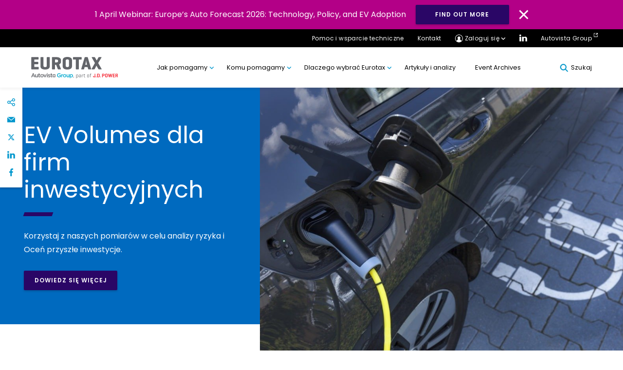

--- FILE ---
content_type: text/html; charset=UTF-8
request_url: https://eurotax.pl/ev-volumes-inwestorzy/
body_size: 27313
content:
<!DOCTYPE html>
<html lang="pl-PL">

<head>
<meta charset="UTF-8">
<meta name="viewport" content="width=device-width, initial-scale=1, minimum-scale=1, minimal-ui">
<meta name="format-detection" content="telephone=no">
<meta http-equiv="X-UA-Compatible" content="IE=EmulateIE11">
<meta name="format-detection" content="telephone=no">

<link rel="profile" href="//gmpg.org/xfn/11">
<link rel="pingback" href="https://eurotax.pl/xmlrpc.php">



<meta name='robots' content='index, follow, max-image-preview:large, max-snippet:-1, max-video-preview:-1' />
	<!-- Google Tag Manager -->
	<script>
	(function(w,d,s,l,i){w[l]=w[l]||[];w[l].push({'gtm.start':
	new Date().getTime(),event:'gtm.js'});var f=d.getElementsByTagName(s)[0],
	j=d.createElement(s),dl=l!='dataLayer'?'&l='+l:'';j.async=true;j.src=
	'https://www.googletagmanager.com/gtm.js?id=' + i + dl;f.parentNode.insertBefore(j,f);
	})(window,document,'script','dataLayer','GTM-PZX36XS');
	</script>
	<!-- End Google Tag Manager -->
	
	<!-- This site is optimized with the Yoast SEO plugin v26.5 - https://yoast.com/wordpress/plugins/seo/ -->
	<title>EV Volumes - Inwestorzy - Eurotax PL</title>
	<link rel="canonical" href="https://eurotax.pl/ev-volumes-inwestorzy/" />
	<meta property="og:locale" content="pl_PL" />
	<meta property="og:type" content="article" />
	<meta property="og:title" content="EV Volumes - Inwestorzy - Eurotax PL" />
	<meta property="og:description" content="Dowiedz się więcej o EV Volumes" />
	<meta property="og:url" content="https://eurotax.pl/ev-volumes-inwestorzy/" />
	<meta property="og:site_name" content="Eurotax PL" />
	<meta property="article:modified_time" content="2025-08-20T17:23:10+00:00" />
	<meta property="og:image" content="https://eurotax.pl/wp-content/uploads/sites/13/2023/03/ev-plug.jpg" />
	<meta property="og:image:width" content="1024" />
	<meta property="og:image:height" content="683" />
	<meta property="og:image:type" content="image/jpeg" />
	<meta name="twitter:card" content="summary_large_image" />
	<!-- / Yoast SEO plugin. -->


<link rel='dns-prefetch' href='//cc.cdn.civiccomputing.com' />
<link rel='dns-prefetch' href='//cdnjs.cloudflare.com' />
<link rel='dns-prefetch' href='//stackpath.bootstrapcdn.com' />
<link rel="alternate" type="application/rss+xml" title="Eurotax PL &raquo; Kanał z wpisami" href="https://eurotax.pl/feed/" />
<link rel="alternate" type="application/rss+xml" title="Eurotax PL &raquo; Kanał z komentarzami" href="https://eurotax.pl/comments/feed/" />
<link rel="alternate" title="oEmbed (JSON)" type="application/json+oembed" href="https://eurotax.pl/wp-json/oembed/1.0/embed?url=https%3A%2F%2Feurotax.pl%2Fev-volumes-inwestorzy%2F" />
<link rel="alternate" title="oEmbed (XML)" type="text/xml+oembed" href="https://eurotax.pl/wp-json/oembed/1.0/embed?url=https%3A%2F%2Feurotax.pl%2Fev-volumes-inwestorzy%2F&#038;format=xml" />
		<!-- This site uses the Google Analytics by MonsterInsights plugin v9.10.1 - Using Analytics tracking - https://www.monsterinsights.com/ -->
		<!-- Note: MonsterInsights is not currently configured on this site. The site owner needs to authenticate with Google Analytics in the MonsterInsights settings panel. -->
					<!-- No tracking code set -->
				<!-- / Google Analytics by MonsterInsights -->
		<style id='wp-img-auto-sizes-contain-inline-css' type='text/css'>
img:is([sizes=auto i],[sizes^="auto," i]){contain-intrinsic-size:3000px 1500px}
/*# sourceURL=wp-img-auto-sizes-contain-inline-css */
</style>
<style id='wp-block-library-inline-css' type='text/css'>
:root{--wp-block-synced-color:#7a00df;--wp-block-synced-color--rgb:122,0,223;--wp-bound-block-color:var(--wp-block-synced-color);--wp-editor-canvas-background:#ddd;--wp-admin-theme-color:#007cba;--wp-admin-theme-color--rgb:0,124,186;--wp-admin-theme-color-darker-10:#006ba1;--wp-admin-theme-color-darker-10--rgb:0,107,160.5;--wp-admin-theme-color-darker-20:#005a87;--wp-admin-theme-color-darker-20--rgb:0,90,135;--wp-admin-border-width-focus:2px}@media (min-resolution:192dpi){:root{--wp-admin-border-width-focus:1.5px}}.wp-element-button{cursor:pointer}:root .has-very-light-gray-background-color{background-color:#eee}:root .has-very-dark-gray-background-color{background-color:#313131}:root .has-very-light-gray-color{color:#eee}:root .has-very-dark-gray-color{color:#313131}:root .has-vivid-green-cyan-to-vivid-cyan-blue-gradient-background{background:linear-gradient(135deg,#00d084,#0693e3)}:root .has-purple-crush-gradient-background{background:linear-gradient(135deg,#34e2e4,#4721fb 50%,#ab1dfe)}:root .has-hazy-dawn-gradient-background{background:linear-gradient(135deg,#faaca8,#dad0ec)}:root .has-subdued-olive-gradient-background{background:linear-gradient(135deg,#fafae1,#67a671)}:root .has-atomic-cream-gradient-background{background:linear-gradient(135deg,#fdd79a,#004a59)}:root .has-nightshade-gradient-background{background:linear-gradient(135deg,#330968,#31cdcf)}:root .has-midnight-gradient-background{background:linear-gradient(135deg,#020381,#2874fc)}:root{--wp--preset--font-size--normal:16px;--wp--preset--font-size--huge:42px}.has-regular-font-size{font-size:1em}.has-larger-font-size{font-size:2.625em}.has-normal-font-size{font-size:var(--wp--preset--font-size--normal)}.has-huge-font-size{font-size:var(--wp--preset--font-size--huge)}.has-text-align-center{text-align:center}.has-text-align-left{text-align:left}.has-text-align-right{text-align:right}.has-fit-text{white-space:nowrap!important}#end-resizable-editor-section{display:none}.aligncenter{clear:both}.items-justified-left{justify-content:flex-start}.items-justified-center{justify-content:center}.items-justified-right{justify-content:flex-end}.items-justified-space-between{justify-content:space-between}.screen-reader-text{border:0;clip-path:inset(50%);height:1px;margin:-1px;overflow:hidden;padding:0;position:absolute;width:1px;word-wrap:normal!important}.screen-reader-text:focus{background-color:#ddd;clip-path:none;color:#444;display:block;font-size:1em;height:auto;left:5px;line-height:normal;padding:15px 23px 14px;text-decoration:none;top:5px;width:auto;z-index:100000}html :where(.has-border-color){border-style:solid}html :where([style*=border-top-color]){border-top-style:solid}html :where([style*=border-right-color]){border-right-style:solid}html :where([style*=border-bottom-color]){border-bottom-style:solid}html :where([style*=border-left-color]){border-left-style:solid}html :where([style*=border-width]){border-style:solid}html :where([style*=border-top-width]){border-top-style:solid}html :where([style*=border-right-width]){border-right-style:solid}html :where([style*=border-bottom-width]){border-bottom-style:solid}html :where([style*=border-left-width]){border-left-style:solid}html :where(img[class*=wp-image-]){height:auto;max-width:100%}:where(figure){margin:0 0 1em}html :where(.is-position-sticky){--wp-admin--admin-bar--position-offset:var(--wp-admin--admin-bar--height,0px)}@media screen and (max-width:600px){html :where(.is-position-sticky){--wp-admin--admin-bar--position-offset:0px}}

/*# sourceURL=wp-block-library-inline-css */
</style><style id='wp-block-spacer-inline-css' type='text/css'>
.wp-block-spacer{clear:both}
/*# sourceURL=https://eurotax.pl/wp-includes/blocks/spacer/style.min.css */
</style>
<style id='global-styles-inline-css' type='text/css'>
:root{--wp--preset--aspect-ratio--square: 1;--wp--preset--aspect-ratio--4-3: 4/3;--wp--preset--aspect-ratio--3-4: 3/4;--wp--preset--aspect-ratio--3-2: 3/2;--wp--preset--aspect-ratio--2-3: 2/3;--wp--preset--aspect-ratio--16-9: 16/9;--wp--preset--aspect-ratio--9-16: 9/16;--wp--preset--gradient--vivid-cyan-blue-to-vivid-purple: linear-gradient(135deg,rgb(6,147,227) 0%,rgb(155,81,224) 100%);--wp--preset--gradient--light-green-cyan-to-vivid-green-cyan: linear-gradient(135deg,rgb(122,220,180) 0%,rgb(0,208,130) 100%);--wp--preset--gradient--luminous-vivid-amber-to-luminous-vivid-orange: linear-gradient(135deg,rgb(252,185,0) 0%,rgb(255,105,0) 100%);--wp--preset--gradient--luminous-vivid-orange-to-vivid-red: linear-gradient(135deg,rgb(255,105,0) 0%,rgb(207,46,46) 100%);--wp--preset--gradient--very-light-gray-to-cyan-bluish-gray: linear-gradient(135deg,rgb(238,238,238) 0%,rgb(169,184,195) 100%);--wp--preset--gradient--cool-to-warm-spectrum: linear-gradient(135deg,rgb(74,234,220) 0%,rgb(151,120,209) 20%,rgb(207,42,186) 40%,rgb(238,44,130) 60%,rgb(251,105,98) 80%,rgb(254,248,76) 100%);--wp--preset--gradient--blush-light-purple: linear-gradient(135deg,rgb(255,206,236) 0%,rgb(152,150,240) 100%);--wp--preset--gradient--blush-bordeaux: linear-gradient(135deg,rgb(254,205,165) 0%,rgb(254,45,45) 50%,rgb(107,0,62) 100%);--wp--preset--gradient--luminous-dusk: linear-gradient(135deg,rgb(255,203,112) 0%,rgb(199,81,192) 50%,rgb(65,88,208) 100%);--wp--preset--gradient--pale-ocean: linear-gradient(135deg,rgb(255,245,203) 0%,rgb(182,227,212) 50%,rgb(51,167,181) 100%);--wp--preset--gradient--electric-grass: linear-gradient(135deg,rgb(202,248,128) 0%,rgb(113,206,126) 100%);--wp--preset--gradient--midnight: linear-gradient(135deg,rgb(2,3,129) 0%,rgb(40,116,252) 100%);--wp--preset--spacing--20: 0.44rem;--wp--preset--spacing--30: 0.67rem;--wp--preset--spacing--40: 1rem;--wp--preset--spacing--50: 1.5rem;--wp--preset--spacing--60: 2.25rem;--wp--preset--spacing--70: 3.38rem;--wp--preset--spacing--80: 5.06rem;--wp--preset--shadow--natural: 6px 6px 9px rgba(0, 0, 0, 0.2);--wp--preset--shadow--deep: 12px 12px 50px rgba(0, 0, 0, 0.4);--wp--preset--shadow--sharp: 6px 6px 0px rgba(0, 0, 0, 0.2);--wp--preset--shadow--outlined: 6px 6px 0px -3px rgb(255, 255, 255), 6px 6px rgb(0, 0, 0);--wp--preset--shadow--crisp: 6px 6px 0px rgb(0, 0, 0);}:where(.is-layout-flex){gap: 0.5em;}:where(.is-layout-grid){gap: 0.5em;}body .is-layout-flex{display: flex;}.is-layout-flex{flex-wrap: wrap;align-items: center;}.is-layout-flex > :is(*, div){margin: 0;}body .is-layout-grid{display: grid;}.is-layout-grid > :is(*, div){margin: 0;}:where(.wp-block-columns.is-layout-flex){gap: 2em;}:where(.wp-block-columns.is-layout-grid){gap: 2em;}:where(.wp-block-post-template.is-layout-flex){gap: 1.25em;}:where(.wp-block-post-template.is-layout-grid){gap: 1.25em;}.has-vivid-cyan-blue-to-vivid-purple-gradient-background{background: var(--wp--preset--gradient--vivid-cyan-blue-to-vivid-purple) !important;}.has-light-green-cyan-to-vivid-green-cyan-gradient-background{background: var(--wp--preset--gradient--light-green-cyan-to-vivid-green-cyan) !important;}.has-luminous-vivid-amber-to-luminous-vivid-orange-gradient-background{background: var(--wp--preset--gradient--luminous-vivid-amber-to-luminous-vivid-orange) !important;}.has-luminous-vivid-orange-to-vivid-red-gradient-background{background: var(--wp--preset--gradient--luminous-vivid-orange-to-vivid-red) !important;}.has-very-light-gray-to-cyan-bluish-gray-gradient-background{background: var(--wp--preset--gradient--very-light-gray-to-cyan-bluish-gray) !important;}.has-cool-to-warm-spectrum-gradient-background{background: var(--wp--preset--gradient--cool-to-warm-spectrum) !important;}.has-blush-light-purple-gradient-background{background: var(--wp--preset--gradient--blush-light-purple) !important;}.has-blush-bordeaux-gradient-background{background: var(--wp--preset--gradient--blush-bordeaux) !important;}.has-luminous-dusk-gradient-background{background: var(--wp--preset--gradient--luminous-dusk) !important;}.has-pale-ocean-gradient-background{background: var(--wp--preset--gradient--pale-ocean) !important;}.has-electric-grass-gradient-background{background: var(--wp--preset--gradient--electric-grass) !important;}.has-midnight-gradient-background{background: var(--wp--preset--gradient--midnight) !important;}
/*# sourceURL=global-styles-inline-css */
</style>

<style id='classic-theme-styles-inline-css' type='text/css'>
/*! This file is auto-generated */
.wp-block-button__link{color:#fff;background-color:#32373c;border-radius:9999px;box-shadow:none;text-decoration:none;padding:calc(.667em + 2px) calc(1.333em + 2px);font-size:1.125em}.wp-block-file__button{background:#32373c;color:#fff;text-decoration:none}
/*# sourceURL=/wp-includes/css/classic-themes.min.css */
</style>
<link rel='stylesheet' id='mpp_gutenberg-css' href='https://eurotax.pl/wp-content/plugins/metronet-profile-picture/dist/blocks.style.build.css?ver=2.6.3' type='text/css' media='all' />
<link rel='stylesheet' id='lama-css-css' href='https://eurotax.pl/wp-content/themes/autovista/vendor/93digital/lama/assets/lama.css?ver=1.0.1' type='text/css' media='all' />
<link rel='stylesheet' id='stella-style-css' href='https://eurotax.pl/wp-content/themes/autovista/style.css?ver=1610039527' type='text/css' media='all' />
<link rel='stylesheet' id='stella-noscript-css' href='https://eurotax.pl/wp-content/themes/autovista/style-noscript.css?ver=1610039527' type='text/css' media='all' />
<link rel='stylesheet' id='swiper-css-css' href='https://cdnjs.cloudflare.com/ajax/libs/Swiper/4.5.1/css/swiper.min.css?ver=1.1.01' type='text/css' media='all' />
<link rel='stylesheet' id='jssocial-css-css' href='https://stackpath.bootstrapcdn.com/font-awesome/4.7.0/css/font-awesome.min.css?ver=6.9' type='text/css' media='all' />
<link rel='stylesheet' id='wp-block-paragraph-css' href='https://eurotax.pl/wp-includes/blocks/paragraph/style.min.css?ver=6.9' type='text/css' media='all' />
<link rel='stylesheet' id='wp-block-heading-css' href='https://eurotax.pl/wp-includes/blocks/heading/style.min.css?ver=6.9' type='text/css' media='all' />
<script type="text/javascript" defer src="https://eurotax.pl/wp-content/plugins/svg-support/vendor/DOMPurify/DOMPurify.min.js?ver=2.5.8" id="bodhi-dompurify-library-js"></script>
<script type="text/javascript" src="https://eurotax.pl/wp-includes/js/jquery/jquery.min.js?ver=3.7.1" id="jquery-core-js"></script>
<script type="text/javascript" src="https://eurotax.pl/wp-includes/js/jquery/jquery-migrate.min.js?ver=3.4.1" id="jquery-migrate-js"></script>
<script type="text/javascript" id="bodhi_svg_inline-js-extra">
/* <![CDATA[ */
var svgSettings = {"skipNested":""};
//# sourceURL=bodhi_svg_inline-js-extra
/* ]]> */
</script>
<script type="text/javascript" defer src="https://eurotax.pl/wp-content/plugins/svg-support/js/min/svgs-inline-min.js" id="bodhi_svg_inline-js"></script>
<script type="text/javascript" id="bodhi_svg_inline-js-after">
/* <![CDATA[ */
cssTarget={"Bodhi":"img.style-svg","ForceInlineSVG":"style-svg"};ForceInlineSVGActive="false";frontSanitizationEnabled="on";
//# sourceURL=bodhi_svg_inline-js-after
/* ]]> */
</script>
<link rel="https://api.w.org/" href="https://eurotax.pl/wp-json/" /><link rel="alternate" title="JSON" type="application/json" href="https://eurotax.pl/wp-json/wp/v2/pages/13360" /><link rel="EditURI" type="application/rsd+xml" title="RSD" href="https://eurotax.pl/xmlrpc.php?rsd" />
<meta name="generator" content="WordPress 6.9" />
<link rel='shortlink' href='https://eurotax.pl/?p=13360' />
<!-- Stream WordPress user activity plugin v4.1.1 -->
<style type="text/css">.recentcomments a{display:inline !important;padding:0 !important;margin:0 !important;}</style><link rel="icon" href="https://eurotax.pl/wp-content/uploads/sites/13/2020/07/cropped-Schwacke_300x300-32x32.png" sizes="32x32" />
<link rel="icon" href="https://eurotax.pl/wp-content/uploads/sites/13/2020/07/cropped-Schwacke_300x300-192x192.png" sizes="192x192" />
<link rel="apple-touch-icon" href="https://eurotax.pl/wp-content/uploads/sites/13/2020/07/cropped-Schwacke_300x300-180x180.png" />
<meta name="msapplication-TileImage" content="https://eurotax.pl/wp-content/uploads/sites/13/2020/07/cropped-Schwacke_300x300-270x270.png" />
		<style type="text/css" id="wp-custom-css">
			



.m11__grid__item--text h3{
	 width: 100%;
}

.gm01__top .login__dropdown__menu__item {
    padding: 5px 10px;
}

.gm01__top ul li ul li {
    margin-right: 0 !important;
}

.gm01__top ul li ul li:first-child {
    padding-top: 10px;
}

ul.login__dropdown__menu{
	    width: 140px
}		</style>
		
<link rel='stylesheet' id='plyr-css-css' href='https://cdn.plyr.io/3.6.4/plyr.css?ver=6.9' type='text/css' media='all' />
</head>

<body id="body" class="wp-singular page-template-default page page-id-13360 wp-theme-autovista" data-router-wrapper>
		<!-- Google Tag Manager (noscript) -->
	<noscript>
		<iframe src="https://www.googletagmanager.com/ns.html?id=GTM-PZX36XS"
		height="0" width="0" style="display:none;visibility:hidden"></iframe>
	</noscript>
	<!-- End Google Tag Manager (noscript) -->
	
	<a href="#main" class="skip-link">Przejdź do treści</a>
	<header class="header" role="banner" id="header">

	
<div class="gm03" id="cookie-law">
	<p class="gm03__text">1 April Webinar: Europe’s Auto Forecast 2026: Technology, Policy, and EV Adoption</p>
			<a class="gm03__button button button--blue" href="https://attendee.gotowebinar.com/register/1155082497777482328?source=Country+Website+Banners" target="_blank">Find out more</a>
		<img class="gm03__close" id="cookie-button" src="https://eurotax.pl/wp-content/themes/autovista/images/svg/close-icon.svg" alt="Close Icon">
</div>
	<div class="gm01--mobile">
		<div class="container">
			<div class="gm01--mobile__nav">
				<div class="gm01--mobile__nav__col">
					<a href="https://eurotax.pl" class="gm01--mobile__home">
						<svg class="svg-icon svg-icon--home" aria-hidden="true" role="img"> <use href="#home" xlink:href="#home"></use> </svg>					</a>
					<div class="mobile__login__dropdown">
						<a href="#!" class="gm01--mobile__home">
							<svg class="svg-icon svg-icon--profile" aria-hidden="true" role="img"> <use href="#profile" xlink:href="#profile"></use> </svg>						</a>
						<ul class="mobile__login__dropdown__menu">
																		<li class="mobile__login__dropdown__menu__item">
											<a href="https://datacenter.ev-volumes.com/" class="mobile__login__dropdown__menu__item__link" target='_blank'>EV Volumes</a>
										</li>
																				<li class="mobile__login__dropdown__menu__item">
											<a href="https://www.carcostexpert.com/" class="mobile__login__dropdown__menu__item__link" target='_blank'>Car Cost Expert</a>
										</li>
																				<li class="mobile__login__dropdown__menu__item">
											<a href="https://www.autovistaintelligence.com/account/login" class="mobile__login__dropdown__menu__item__link" target='_blank'>Car To Market</a>
										</li>
																				<li class="mobile__login__dropdown__menu__item">
											<a href="https://compare.eurotax.com/eecc2/de/index.php" class="mobile__login__dropdown__menu__item__link" target='_blank'>Compare</a>
										</li>
																				<li class="mobile__login__dropdown__menu__item">
											<a href="https://apps.autofutura.com/Autovista/PL/app/mvc/Auth/LogOn?ReturnUrl=%2FAutovista%2FPL%2Fapp%2Fmvc%2FHome%2FIndex" class="mobile__login__dropdown__menu__item__link" target='_blank'>Forecast Web</a>
										</li>
																				<li class="mobile__login__dropdown__menu__item">
											<a href="https://portal.glassbusiness.co.uk/PortalWeb/(S(st1s2uo3wqridafgy0qvq4b5))/Login.aspx?Mobile=1" class="mobile__login__dropdown__menu__item__link" target='_blank'>Market Value Assessor Mobile</a>
										</li>
																				<li class="mobile__login__dropdown__menu__item">
											<a href="https://net.autovista.pl/massvaluation/Account/Signin" class="mobile__login__dropdown__menu__item__link" target='_blank'>Reforecast</a>
										</li>
																				<li class="mobile__login__dropdown__menu__item">
											<a href="https://www.autovistaintelligence.com/account/login" class="mobile__login__dropdown__menu__item__link" target='_blank'>Residual Value Intelligence</a>
										</li>
																				<li class="mobile__login__dropdown__menu__item">
											<a href="https://www.autovistaintelligence.com/account/login" class="mobile__login__dropdown__menu__item__link" target='_blank'>Residual Value Monitor</a>
										</li>
																	</ul>
						</div>
				</div>

				<div class="gm01--mobile__nav__col" >
					<a href="#!" id="mobile-search" class="gm01--mobile__home">
						<svg class="svg-icon svg-icon--icon-search" aria-hidden="true" role="img"> <use href="#icon-search" xlink:href="#icon-search"></use> </svg>					</a>
					<a href="#!" class="gm01--mobile__home gm01--mobile__home--menu">
					<div class="menu-icon">
						<div class="bar1"></div>
						<div class="bar2"></div>
						<div class="bar3"></div>
					</div>
					</a>
				</div>
			</div>
		</div>
	</div>

	<div class="gm01--mobile-menu">
		<div class="container">
		
		<div class="menu-primary-menu-container"><ul id="menu-primary-menu" class="gm01--mobile-menu__list"><li id="menu-item-1942" class="menu-dataset menu-item menu-item-type-custom menu-item-object-custom menu-item-has-children menu-item-1942"><a href="#!">Jak pomagamy</a>
<ul class="sub-menu">
	<li id="menu-item-1956" class="menu-item menu-item-type-post_type menu-item-object-page menu-item-1956"><a href="https://eurotax.pl/identyfikacja-i-specyfikacja-pojazdow/">Identyfikacja i specyfikacja</a></li>
	<li id="menu-item-1959" class="menu-item menu-item-type-post_type menu-item-object-page menu-item-1959"><a href="https://eurotax.pl/wycena-i-ustalanie-wartosci/">Wycena i ustalanie wartości</a></li>
	<li id="menu-item-12374" class="menu-item menu-item-type-post_type menu-item-object-page menu-item-12374"><a href="https://eurotax.pl/serwis-konserwacja-i-naprawa/jak-moge-skrocic-czas-wykoania-kalkualcji-kosztow-naprawy-pojazdu/">Serwis, naprawa i kosztorysowanie szkód</a></li>
</ul>
</li>
<li id="menu-item-1965" class="menu-item menu-item-type-custom menu-item-object-custom menu-item-has-children menu-item-1965"><a href="#!">Komu pomagamy</a>
<ul class="sub-menu">
	<li id="menu-item-1972" class="menu-item menu-item-type-custom menu-item-object-custom menu-item-1972"><a href="https://eurotax.pl/branza/producenci-i-importerzy">Producenci i importerzy</a></li>
	<li id="menu-item-1967" class="menu-item menu-item-type-custom menu-item-object-custom menu-item-1967"><a href="https://eurotax.pl/branza/dealerzy">Dealerzy</a></li>
	<li id="menu-item-1969" class="menu-item menu-item-type-custom menu-item-object-custom menu-item-1969"><a href="https://eurotax.pl/branza/flota-i-leasing">Flota i finanse</a></li>
	<li id="menu-item-1971" class="menu-item menu-item-type-custom menu-item-object-custom menu-item-1971"><a href="https://eurotax.pl/branza/ubezpieczenie">Ubezpieczenia</a></li>
	<li id="menu-item-1966" class="menu-item menu-item-type-custom menu-item-object-custom menu-item-1966"><a href="https://eurotax.pl/branza/warsztaty-samochodowe-i-rzeczoznawcy">Warsztaty samochodowe i rzeczoznawcy</a></li>
	<li id="menu-item-1974" class="menu-item menu-item-type-custom menu-item-object-custom menu-item-1974"><a href="https://eurotax.pl/branza/remarketing/">Remarketing</a></li>
	<li id="menu-item-1973" class="menu-item menu-item-type-custom menu-item-object-custom menu-item-1973"><a href="https://eurotax.pl/branza/uslugi-profesjonalne/">Usługi profesjonalne</a></li>
	<li id="menu-item-1970" class="menu-item menu-item-type-custom menu-item-object-custom menu-item-1970"><a href="https://eurotax.pl/branza/administracja-publiczna/">Administracja publiczna</a></li>
</ul>
</li>
<li id="menu-item-1982" class="menu-item menu-item-type-custom menu-item-object-custom menu-item-has-children menu-item-1982"><a href="https://eurotax.pl/dlaczego-wybrac-eurotax/">Dlaczego wybrać Eurotax</a>
<ul class="sub-menu">
	<li id="menu-item-1983" class="menu-item menu-item-type-post_type menu-item-object-page menu-item-1983"><a href="https://eurotax.pl/dlaczego-wybrac-eurotax/">Dlaczego wybrać Eurotax</a></li>
	<li id="menu-item-1990" class="menu-item menu-item-type-post_type menu-item-object-page menu-item-1990"><a href="https://eurotax.pl/nasi-eksperci/">Nasi eksperci</a></li>
	<li id="menu-item-1991" class="menu-item menu-item-type-post_type menu-item-object-page menu-item-1991"><a href="https://eurotax.pl/nasza-dokladnosc/">Nasza dokładność</a></li>
	<li id="menu-item-15186" class="menu-item menu-item-type-post_type menu-item-object-page menu-item-15186"><a href="https://eurotax.pl/nasze-wartosci/">Nasze wartości</a></li>
</ul>
</li>
<li id="menu-item-1976" class="menu-item menu-item-type-custom menu-item-object-custom menu-item-1976"><a href="https://eurotax.pl/aktualnosci/pl/">Artykuły i analizy</a></li>
<li id="menu-item-14776" class="menu-item menu-item-type-post_type_archive menu-item-object-event menu-item-14776"><a href="https://eurotax.pl/event/">Event Archives</a></li>
</ul></div>		

		<ul class="gm01--mobile-menu__sublist">
			<li><a href="https://eurotax.pl/pomoc-i-wsparcie-techniczne/">Pomoc i wsparcie techniczne</a></li>
			<li><a href="https://eurotax.pl/kontakt/">Kontakt</a></li>
			<li class='gm01--mobile__social'>
								<a href="https://www.linkedin.com/company/eurotax-poland/" target='_blank'><svg class="svg-icon svg-icon--icon-linkedin" aria-hidden="true" role="img"> <use href="#icon-linkedin" xlink:href="#icon-linkedin"></use> </svg></a>
																							</li>
							<li><a href="https://autovistagroup.com/" class="gm01__eternal-link">Autovista Group <svg class="svg-icon svg-icon--external-link" aria-hidden="true" role="img"> <use href="#external-link" xlink:href="#external-link"></use> </svg></a></li>
					</ul>
		</div>
	</div>
	<div class="gm01">
		<div class="gm01__top">
			<div class="container">
				<ul>
					<li class="help__dropdown">
													<a href="https://eurotax.pl/pomoc-i-wsparcie-techniczne/">
							Pomoc i wsparcie techniczne</a>
												</li>
					<li><a href="https://eurotax.pl/kontakt/">Kontakt</a></li>
					<!--  -->
					<li class="login__dropdown">
						<a href="#" class="gm01__login-icon gm01__dropdown-icon">Zaloguj się</a>
						<ul class="login__dropdown__menu">
																<li class="login__dropdown__menu__item">
										<a href="https://datacenter.ev-volumes.com/" class="login__dropdown__menu__item__link" target='_blank'>EV Volumes</a>
									</li>
																		<li class="login__dropdown__menu__item">
										<a href="https://www.carcostexpert.com/" class="login__dropdown__menu__item__link" target='_blank'>Car Cost Expert</a>
									</li>
																		<li class="login__dropdown__menu__item">
										<a href="https://www.autovistaintelligence.com/account/login" class="login__dropdown__menu__item__link" target='_blank'>Car To Market</a>
									</li>
																		<li class="login__dropdown__menu__item">
										<a href="http://compare.eurotax.com/compare/gb/index.php" class="login__dropdown__menu__item__link" target='_blank'>Compare</a>
									</li>
																		<li class="login__dropdown__menu__item">
										<a href="https://apps.autofutura.com/Autovista/PL/app/mvc/Auth/LogOn?ReturnUrl=%2FAutovista%2FPL%2Fapp%2Fmvc%2FHome%2FIndex" class="login__dropdown__menu__item__link" target='_blank'>Forecast Web</a>
									</li>
																		<li class="login__dropdown__menu__item">
										<a href="https://net.autovista.pl/massvaluation/Account/Signin" class="login__dropdown__menu__item__link" target='_blank'>Reforecast</a>
									</li>
																		<li class="login__dropdown__menu__item">
										<a href="https://www.autovistaintelligence.com/account/login" class="login__dropdown__menu__item__link" target='_blank'>Residual Value Intelligence</a>
									</li>
																		<li class="login__dropdown__menu__item">
										<a href="https://www.autovistaintelligence.com/account/login" class="login__dropdown__menu__item__link" target='_blank'>Residual Value Monitor</a>
									</li>
																		<li class="login__dropdown__menu__item">
										<a href="https://net.autovista.pl/shell/" class="login__dropdown__menu__item__link" target='_blank'>Eurotax Online</a>
									</li>
															</ul>
					</li>
					<li class="gm01__social-link">
												<a href="https://www.linkedin.com/company/eurotax-poland/" target='_blank'><img src="https://eurotax.pl/wp-content/themes/autovista/images/svg/ico_linkedin.svg" alt="LinkedIn Logo"></a>
																																			</li>
										<li><a href="https://autovistagroup.com/" class="gm01__external-link" target="_blank">Autovista Group</a></li>
									</ul>
			</div>
		</div>
		<div class="container">
			<div class="gm01__grid">
				<div class="gm01__grid__logo">
											<a href='https://eurotax.pl'><img src="https://eurotax.pl/wp-content/uploads/sites/13/2024/08/Eurotax-PartOfJDP.svg" alt=""></a>
									</div>

				<ul class="gm01__grid__menu">
					<div class="menu-primary-menu-container"><ul id="menu-primary-menu-1" class="gm01__grid__menu">
			<li class="menu-dataset menu-item menu-item-type-custom menu-item-object-custom menu-item-has-children">
				<a href="#!" class="menu-item__link">
					Jak pomagamy									</a>
				<section class="menu-item__section">
					<div class="container">
						<div class="menu-item__row">

						<aside class="menu-item__aside">
							<div class="menu-item__aside-inside" title="Podsumowanie">
								<div class="menu-item__card">
									<h3 class="menu-item__card-title m03__title heading--3 underline underline--teal">Jak pomagamy</h3>
									<p class="menu-item__card-info">Od pełnej identyfikacji pojazdów, poprzez wiarygodne wyceny i prognozy rynkowe, aż po precyzyjne szacunki napraw – oferujemy Ci dane i informacje umożliwiające podejmowanie bardziej świadomych decyzji. Dowiedz się więcej o tym, jak możemy pomóc.</p>
																			<a class="menu-item__section__link" href="https://eurotax.pl/produkty/" target="_self">Wyświetl wszystkie produkty</a>
																	</div>
							</div>
						</aside>
						<div class="menu-item__right">
														<h4>Co potrzebujesz zrobić?</h4>
														<div class="menu-item__right-list">
															</div>
						</div>
						<div class="menu-item__middle no-after">
							<h4>Wybierz swój obszar zainteresowania:</h4>
							
		<ul class="menu-item__list">
			<div class="menu-item__column">

		
			
			<li class="menu-item menu-item__column-item">
				<a href="https://eurotax.pl/identyfikacja-i-specyfikacja-pojazdow/" class="menu-item__column-link" data-description="" data-content="
											<a href='https://eurotax.pl/identyfikacja-i-specyfikacja-pojazdow/jak-moge-dokladnie-zidentyfikowac-wlasciwy-pojazd/' class='menu-item__sub-link'>Jak mogę dokładnie zidentyfikować właściwy pojazd?</a>
												<a href='https://eurotax.pl/identyfikacja-i-specyfikacja-pojazdow/jak-moge-poprawic-skutecznosc-moich-ogloszen-o-samochodow-uzywanych/' class='menu-item__sub-link'>Jak mogę poprawić skuteczność moich ogłoszeń o samochodów używanych?</a>
												<a href='https://eurotax.pl/identyfikacja-i-specyfikacja-pojazdow/jak-moge-dokladnie-wyceniac-polisy-komunikacyjnejak-moge-dokladnie-wyceniac-polisy-komunikacyjne/' class='menu-item__sub-link'>Jak mogę dokładnie wyceniać polisy komunikacyjne?</a>
												<a href='https://eurotax.pl/identyfikacja-i-specyfikacja-pojazdow/czy-moge-tworzyc-konfiguratory-uzywajac-danych-eurotax/' class='menu-item__sub-link'>Czy mogę tworzyć konfiguratory, używając danych Eurotax?</a>
												<a href='https://eurotax.pl/identyfikacja-i-specyfikacja-pojazdow/jak-moge-zidentyfikowac-dodatkowe-wyposazenie-fabryczne-zamontowane-w-danym-pojezdzie/' class='menu-item__sub-link'>Jak mogę zidentyfikować dodatkowe wyposażenie fabryczne zamontowane w danym pojeździe?</a>
													">Identyfikacja i specyfikacja</a>
			</li>
			</li>

			
			<li class="menu-item menu-item__column-item">
				<a href="https://eurotax.pl/wycena-i-ustalanie-wartosci/" class="menu-item__column-link" data-description="" data-content="
											<a href='https://eurotax.pl/wycena-i-ustalanie-wartosci/jak-moge-dokladnie-wyceniac-pojazdy/' class='menu-item__sub-link'>Jak tworzyć dokładne wyceny pojazdów?</a>
												<a href='https://eurotax.pl/wycena-i-ustalanie-wartosci/jak-moge-sprawdzic-czy-dokonuje-korzystnych-zakupow-pojazdow-uzywanych/' class='menu-item__sub-link'>Jak kupować opłacalne pojazdy?</a>
												<a href='https://eurotax.pl/wycena-i-ustalanie-wartosci/gdzie-moge-znalezc-aktualne-ceny-ofertowe-pojazdow-w-mojej-okolicy/' class='menu-item__sub-link'>Gdzie znajdę aktualizowane na bieżąco ceny detaliczne w mojej okolicy? </a>
												<a href='https://eurotax.pl/wycena-i-ustalanie-wartosci/gdzie-sprzedawac-pojazdy/' class='menu-item__sub-link'>Jak się dowiedzieć, gdzie mogę sprzedawać moje pojazdy?</a>
												<a href='https://eurotax.pl/wycena-i-ustalanie-wartosci/jak-moge-sledzic-i-prognozowac-wartosci-rezydualne/' class='menu-item__sub-link'>Jak mogę śledzić i prognozować wartości rezydualne? </a>
													">Wycena i ustalanie wartości</a>
			</li>
			</li>

			
			<li class="menu-item menu-item__column-item">
				<a href="https://eurotax.pl/serwis-konserwacja-i-naprawa/jak-moge-skrocic-czas-wykoania-kalkualcji-kosztow-naprawy-pojazdu/" class="menu-item__column-link" data-description="" data-content="
											<a href='https://eurotax.pl/serwis-konserwacja-i-naprawa/jak-moge-skrocic-czas-wykoania-kalkualcji-kosztow-naprawy-pojazdu/' class='menu-item__sub-link'>Jak mogę skrócić czas wykoania kalkualcji kosztów naprawy pojazdu?</a>
												<a href='https://eurotax.pl/serwis-konserwacja-i-naprawa/jak-szybko-zweryfikowac-kosztorys-naprawy/' class='menu-item__sub-link'>Jak szybko zweryfikować kosztorys naprawy?</a>
												<a href='https://eurotax.pl/serwis-konserwacja-i-naprawa/jak-upewnic-sie-ze-dostarczam-moim-klientom-wlasciwe-czesci/' class='menu-item__sub-link'>Jak upewnić się, że dostarczam moim klientom właściwe części?</a>
												<a href='https://eurotax.pl/serwis-konserwacja-i-naprawa/jak-przewidywac-koszty-serwisu-pojazdujak-przewidywac-koszty-serwisu-pojazdu/' class='menu-item__sub-link'>Jak przewidywać koszty serwisu pojazdu?</a>
												<a href='https://eurotax.pl/serwis-konserwacja-i-naprawa/skad-moge-wiedziec-kiedy-moja-flota-wymaga-serwisowaniaskad-moge-wiedziec-kiedy-moja-flota-wymaga-serwisowania/' class='menu-item__sub-link'>Skąd mogę wiedzieć, kiedy moja flota wymaga serwisowania?</a>
													">Serwis, naprawa i kosztorysowanie szkód</a>
			</li>
			</li>

					</div>
				</ul>
			</div>
			</div>
		</section>

		</li>

			<li class=" menu-item menu-item-type-custom menu-item-object-custom menu-item-has-children">
				<a href="#!" class="menu-item__link">
					Komu pomagamy									</a>
				<section class="menu-item__section">
					<div class="container">
						<div class="menu-item__row">

						<aside class="menu-item__aside">
							<div class="menu-item__aside-inside" title="Podsumowanie">
								<div class="menu-item__card">
									<h3 class="menu-item__card-title m03__title heading--3 underline underline--teal">Komu pomagamy</h3>
									<p class="menu-item__card-info">Jesteśmy ekspertami w dziedzinie wartości samochodów uzywanych. Zapewniamy wgląd w ceny i specyfikacje w całym cyklu życia pojazdu. Firmy działające w sektorze motoryzacyjnym ufają naszym danym, metodologiom i ekspertom. Nasze bazy danych, aplikacje i obserwacje sprawiają, że skomplikowane sprawy stają się proste. Pomagamy w podejmowaniu świadomych decyzji i rozwijaniu biznesu. Od dealerów i producentów pojazdów po ubezpieczycieli, firmy fiansowe i warsztaty samochodowe. Firma Eurotax może pomóc Tobie i Twojej firmie.</p>
																	</div>
							</div>
						</aside>
						<div class="menu-item__right">
														<div class="menu-item__right-list">
																	<div class="menu-item__block">
																			</div>
															</div>
						</div>
						<div class="menu-item__middle no-after">
							<h4>Wybierz swoją branżę:</h4>
							
		<ul class="menu-item__list">
			<div class="menu-item__column">

		
			
			<li class="menu-item menu-item__column-item">
				<a href="https://eurotax.pl/branza/producenci-i-importerzy" class="menu-item__column-link" data-description="" data-content="
								">Producenci i importerzy</a>
			</li>
			</li>

			
			<li class="menu-item menu-item__column-item">
				<a href="https://eurotax.pl/branza/dealerzy" class="menu-item__column-link" data-description="" data-content="
								">Dealerzy</a>
			</li>
			</li>
				</div>
				<div class="menu-item__column">
			
			
			<li class="menu-item menu-item__column-item">
				<a href="https://eurotax.pl/branza/flota-i-leasing" class="menu-item__column-link" data-description="" data-content="
								">Flota i finanse</a>
			</li>
			</li>

			
			<li class="menu-item menu-item__column-item">
				<a href="https://eurotax.pl/branza/ubezpieczenie" class="menu-item__column-link" data-description="" data-content="
								">Ubezpieczenia</a>
			</li>
			</li>
				</div>
				<div class="menu-item__column">
			
			
			<li class="menu-item menu-item__column-item">
				<a href="https://eurotax.pl/branza/warsztaty-samochodowe-i-rzeczoznawcy" class="menu-item__column-link" data-description="" data-content="
								">Warsztaty samochodowe i rzeczoznawcy</a>
			</li>
			</li>

			
			<li class="menu-item menu-item__column-item">
				<a href="https://eurotax.pl/branza/remarketing/" class="menu-item__column-link" data-description="" data-content="
								">Remarketing</a>
			</li>
			</li>
				</div>
				<div class="menu-item__column">
			
			
			<li class="menu-item menu-item__column-item">
				<a href="https://eurotax.pl/branza/uslugi-profesjonalne/" class="menu-item__column-link" data-description="" data-content="
								">Usługi profesjonalne</a>
			</li>
			</li>

			
			<li class="menu-item menu-item__column-item">
				<a href="https://eurotax.pl/branza/administracja-publiczna/" class="menu-item__column-link" data-description="" data-content="
								">Administracja publiczna</a>
			</li>
			</li>

					</div>
				</ul>
			</div>
			</div>
		</section>

		</li>

			<li class=" menu-item menu-item-type-custom menu-item-object-custom menu-item-has-children">
				<a href="https://eurotax.pl/dlaczego-wybrac-eurotax/" class="menu-item__link">
					Dlaczego wybrać Eurotax									</a>
				<section class="menu-item__section">
					<div class="container">
						<div class="menu-item__row">

						<aside class="menu-item__aside">
							<div class="menu-item__aside-inside" title="Podsumowanie">
								<div class="menu-item__card">
									<h3 class="menu-item__card-title m03__title heading--3 underline underline--teal">Dlaczego wybrać Eurotax</h3>
									<p class="menu-item__card-info">Pomagamy Ci odkrywać nowe możliwości, nadawać sens co raz bardziej wymagającemu rynkowi motoryzacyjnemu i chronić przyszłość Twojego biznesu. Każdego dnia podejmowane są tysiące decyzji w oparciu o nasze dane i informacje.</p>
																	</div>
							</div>
						</aside>
						<div class="menu-item__right">
														<div class="menu-item__right-list">
																	<div class="menu-item__block">
																			</div>
															</div>
						</div>
						<div class="menu-item__middle no-after">
							<h4></h4>
							
		<ul class="menu-item__list">
			<div class="menu-item__column">

		
			
			<li class="menu-item menu-item__column-item">
				<a href="https://eurotax.pl/dlaczego-wybrac-eurotax/" class="menu-item__column-link" data-description="" data-content="
								">Dlaczego wybrać Eurotax</a>
			</li>
			</li>

			
			<li class="menu-item menu-item__column-item">
				<a href="https://eurotax.pl/nasi-eksperci/" class="menu-item__column-link" data-description="" data-content="
								">Nasi eksperci</a>
			</li>
			</li>

			
			<li class="menu-item menu-item__column-item">
				<a href="https://eurotax.pl/nasza-dokladnosc/" class="menu-item__column-link" data-description="" data-content="
								">Nasza dokładność</a>
			</li>
			</li>

			
			<li class="menu-item menu-item__column-item">
				<a href="https://eurotax.pl/nasze-wartosci/" class="menu-item__column-link" data-description="" data-content="
								">Nasze wartości</a>
			</li>
			</li>

					</div>
				</ul>
			</div>
			</div>
		</section>

		</li>

			<li class=" menu-item menu-item-type-custom menu-item-object-custom">
				<a href="https://eurotax.pl/aktualnosci/pl/" class="menu-item__link">
					Artykuły i analizy									</a>
				<section class="menu-item__section">
					<div class="container">
						<div class="menu-item__row">

						<aside class="menu-item__aside">
							<div class="menu-item__aside-inside" title="Podsumowanie">
								<div class="menu-item__card">
									<h3 class="menu-item__card-title m03__title heading--3 underline underline--teal">Artykuły i analizy</h3>
									<p class="menu-item__card-info"></p>
																	</div>
							</div>
						</aside>
						<div class="menu-item__right">
														<div class="menu-item__right-list">
																	<div class="menu-item__block">
																			</div>
															</div>
						</div>
						<div class="menu-item__middle no-after">
							<h4></h4>
							</li>

			<li class=" menu-item menu-item-type-post_type_archive menu-item-object-event">
				<a href="https://eurotax.pl/event/" class="menu-item__link">
					Event Archives									</a>
				<section class="menu-item__section">
					<div class="container">
						<div class="menu-item__row">

						<aside class="menu-item__aside">
							<div class="menu-item__aside-inside" title="Podsumowanie">
								<div class="menu-item__card">
									<h3 class="menu-item__card-title m03__title heading--3 underline underline--teal">Event Archives</h3>
									<p class="menu-item__card-info"></p>
																	</div>
							</div>
						</aside>
						<div class="menu-item__right">
														<div class="menu-item__right-list">
																	<div class="menu-item__block">
																			</div>
															</div>
						</div>
						<div class="menu-item__middle no-after">
							<h4></h4>
							</li>
</ul></div>				</ul>

				<div class="gm01__grid__search-button">
					<a><img src="https://eurotax.pl/wp-content/themes/autovista/images/svg/nav-search-icon.svg" alt="Search Icon"> Szukaj</a>
				</div>
			</div>
		</div>
		<div class="gm01__search">
			<div class="container">
				<h3 class="gm01__search__title">
												Szukaj w Eurotax

									</h3>
				
<form action="https://eurotax.pl/" method="get" role="search" class="search-form">
	<label for="search"><!-- Search in  --></label>
	<input type="text" name="s" id="search" value="" placeholder="Wpisz szukane hasło" />
	<div class="search-form__submit">
		<button type='submit'>
			<img src="https://eurotax.pl/wp-content/themes/autovista/images/svg/search--icon.svg" alt="Search" />
		</button>
	</div>
</form>
				<p class="gm01__search__close"> <img src="https://eurotax.pl/wp-content/themes/autovista/images/svg/close-button-search.svg" alt="Close Icon"> Zamknij</p>
			</div>
		</div>
	</div>
	</header>

	<main class="main" role="main" id="main" data-router-view="content">

	<div class="share">
	<a class="share-icon"><svg class="svg-icon svg-icon--icon-share" aria-hidden="true" role="img"> <use href="#icon-share" xlink:href="#icon-share"></use> </svg></a>
	<a href="mailto:?&#038;subject=&#038;body=https://eurotax.pl/ev-volumes-inwestorzy/" class="share__email" target='_blank'><svg class="svg-icon svg-icon--icon-email" aria-hidden="true" role="img"> <use href="#icon-email" xlink:href="#icon-email"></use> </svg></a>
	<a href="https://x.com/intent/tweet?url=https://eurotax.pl/ev-volumes-inwestorzy/" class="share__twitter" target='_blank'><svg class="svg-icon svg-icon--icon-x" aria-hidden="true" role="img"> <use href="#icon-x" xlink:href="#icon-x"></use> </svg></a>
	<a href="https://www.linkedin.com/shareArticle?mini=true&#038;url=https://eurotax.pl/ev-volumes-inwestorzy/&#038;title=&#038;summary=&#038;source=" class="share__linkedin" target='_blank'><svg class="svg-icon svg-icon--icon-linkedin" aria-hidden="true" role="img"> <use href="#icon-linkedin" xlink:href="#icon-linkedin"></use> </svg></a>
	<a href="https://www.facebook.com/sharer/sharer.php?u=https://eurotax.pl/ev-volumes-inwestorzy/" class="share__facebook" target='_blank'><svg class="svg-icon svg-icon--icon-facebook" aria-hidden="true" role="img"> <use href="#icon-facebook" xlink:href="#icon-facebook"></use> </svg></a>
	</div>

<article id="post-13360" class="post-13360 page type-page status-publish has-post-thumbnail hentry">
	<div class="entry-content container">
		
<div class="m01-1 
block-element">
	<div class="m01-1__grid">
		<div class="m01-1__grid__text m01-1--service">
			<div class="m01-1__text-container">
								<h1 class="m01-1__title heading--1 underline underline--dark-blue">EV Volumes dla firm inwestycyjnych</h1>
												<div class="m01-1__subtitle">
				<p>Korzystaj z naszych pomiarów w celu analizy ryzyka i Oceń przyszłe inwestycje.</p>
				</div>
														<a class="button button--blue" href="https://eurotax.pl/ev-volumes-inwestorzy#ev-volumes-inwestorzy-formularz" target="_self">Dowiedz się więcej</a>
							</div>
		</div>
		<div class="m01-1__grid__img lazy" data-bg=url(https://eurotax.pl/wp-content/uploads/sites/13/2023/03/ev-plug.jpg)  role="img" aria-label="">
		</div>
	</div>
</div>



<div style="height:60px" aria-hidden="true" class="wp-block-spacer"></div>



<div class="m11 block-element ">
	<div class="container">
		<h2 class="heading--1 underline underline--teal">Jak dane EV Volumes pomagają inwestorom?</h2>
		<div class="m11__grid m11__grid--rev" >
						<div class="m11__grid__item m11__grid__item--img transparent">
				<img data-src=https://eurotax.pl/wp-content/uploads/sites/13/2023/03/eloqua1.jpg  class=" lazy" alt="">			</div>
			
			<div class="m11__grid__item m11__grid__item--text transparent font-black">
													<p>Korzystaj z bazy danych EV Volumes do śledzenia historii sprzedaży, aby analizować zakończone inwestycje i ocenić inwestycje planowane w przyszłości. Zyskaj cenny wgląd w krótkoterminowe ruchy na rynku. Zarządzaj ryzykiem i pewnie inwestuj w odpowiednie obszary.</p>
							</div>
		</div>
	</div>
</div>



<p class="has-text-align-center"><a class="button button--purple" style="height: 48px; max-width: 400px; font-size: 1rem;" href="https://eurotax.pl/ev-volumes-inwestorzy#ev-volumes-inwestorzy-formularz"><strong>Dowiedz się więcej o EV Volumes</strong></a></p>



<div style="height:46px" aria-hidden="true" class="wp-block-spacer"></div>



<div class="m11 block-element m11--darker">
	<div class="container">
		<h2 class="heading--1 underline underline--teal">Oto, jak baza danych EV Volumes dostarcza wiarygodnych danych, które pomagają w podjęciu decyzji.</h2>
		<div class="m11__grid " >
						<div class="m11__grid__item m11__grid__item--img transparent">
				<img data-src=https://eurotax.pl/wp-content/uploads/sites/13/2023/03/EV-Volumes-Finance-Pic-1-1-1024x573.png  class=" lazy" alt="">			</div>
			
			<div class="m11__grid__item m11__grid__item--text transparent font-black">
								<h3 class="title-default">Ochrona przed poważnymi stratami</h3>
													<p>&nbsp;</p>
<p>Chcesz wiedzieć, czy Twoja inwestycja jest solidna? Nie opieraj się na niewiarygodnych danych. Wykorzystaj nasze kompleksowe miesięczne raporty i prognozy sprzedaży pojazdów BEV i PHEV (aktualizowane co miesiąc) do śledzenia krótkoterminowych ruchów na rynku i podejmowania lepszych decyzji inwestycyjnych.</p>
							</div>
		</div>
	</div>
</div>



<div class="m11 block-element m11--darker">
	<div class="container">
		<h2 class="heading--1 underline underline--teal"></h2>
		<div class="m11__grid m11__grid--rev" >
						<div class="m11__grid__item m11__grid__item--img transparent">
				<img data-src=https://eurotax.pl/wp-content/uploads/sites/13/2023/03/EV-Volumes-Finance-Pic-2.png  class=" lazy" alt="">			</div>
			
			<div class="m11__grid__item m11__grid__item--text transparent font-black">
								<h3 class="title-default">Zyskaj pełny obraz rynku</h3>
													<p>Jesteśmy specjalistami od danych o pojazdach elektrycznych i są one naszą pasją.  Wykorzystujemy najwyższej jakości dane i informacje, aby przygotować najlepsze na rynku prognozy sprzedaży pojazdów BEV i PHEV i pomóc Ci w zrozumieniu aktualnych trendów. Dostarczamy informacji na temat penetracji rynku, infrastruktury ładowania, akumulatorów, a także obecnych i przyszłych ofert, a więc wszystkich danych niezbędnych do przeprowadzenia kompleksowej analizy.</p>
							</div>
		</div>
	</div>
</div>



<h2 class="wp-block-heading" id="ev-volumes-inwestorzy-formularz"></h2>



<div style="height:46px" aria-hidden="true" class="wp-block-spacer"></div>


<div class="m07-1 block-element">
		<div class="container">
			<div class="m07-1__header">
				<h2 class="m07-1__header__title heading--1 underline underline--purple ">Proszę o kontakt w sprawie oferty EV Volumes</h2>
							</div>

			<iframe src="https://web.eurotax.pl/l/1082803/2024-11-21/qtmmnl" width="100%" height="600" type="text/html" frameborder="0" allowTransparency="true" style="border: 0"></iframe>						<script src="https://www.google.com/recaptcha/api.js" async defer></script> 			<script>
				function onSubmit(token) {
					var trialForms = document.querySelectorAll('.m07-1 form.elq-form');
					var trialForm = trialForms[0];
					var trialFormID = trialForm.id;
					document.getElementById(trialFormID).submit();
				}
			</script>

			<script>
				var subButtons = document.querySelectorAll('.m07-1 .elq-form input[type=submit]');
				var subButton = subButtons[0];

				subButton.classList.add("g-recaptcha");
				subButton.setAttribute("data-sitekey", "6LcU0rMiAAAAADPYXCZw531p13tuAmmwx8pPJNAw");
				subButton.setAttribute("data-callback", "onSubmit");
				subButton.setAttribute("data-action", "submit");
			</script>

		</div>
	</div>

			</div>
</article>
﻿<div class="block-element background-overlay"></div>
	</main>

			<footer class="gm02">
			<div class="container gm02__grid">
				<div class="gm02__grid__logo">
														<img src="https://eurotax.pl/wp-content/uploads/sites/13/2024/08/V2-AVGroup-PartOfJDP_blue-Wht.svg" alt="" />
										</div>
				<div class="gm02__grid__content">
				<div class="gm02__grid__content__logos">
																								<div class="gm02__logo">
										<img src="https://eurotax.pl/wp-content/uploads/sites/13/2024/03/AV-Fixed.svg" alt="" />
									</div>
																	<div class="gm02__logo">
										<img src="https://eurotax.pl/wp-content/uploads/sites/13/2024/03/Eurotax-Fixed.svg" alt="" />
									</div>
																	<div class="gm02__logo">
										<img src="https://eurotax.pl/wp-content/uploads/sites/13/2024/03/EVvolumes-Fixed.svg" alt="" />
									</div>
																	<div class="gm02__logo">
										<img src="https://eurotax.pl/wp-content/uploads/sites/13/2024/03/Glasss-Fixed.svg" alt="" />
									</div>
																	<div class="gm02__logo">
										<img src="https://eurotax.pl/wp-content/uploads/sites/13/2024/03/R├©dboka-Fixed.svg" alt="" />
									</div>
																	<div class="gm02__logo">
										<img src="https://eurotax.pl/wp-content/uploads/sites/13/2024/03/SCHWACKE-Fixed.svg" alt="" />
									</div>
																	<div class="gm02__logo">
										<img src="https://eurotax.pl/wp-content/uploads/sites/13/2024/03/AV24-Fixed.svg" alt="" />
									</div>
																			</div>
				</div>
			</div>
			<div class="container gm02__grid">
				<div class="gm02__grid__logo gm02--hide">
				</div>
				<div class="gm02__grid__content">
				<div class="gm02__grid__content__menu">
										<ul id="menu-footer-menu" class="footer-menu"><li id="menu-item-1957" class="menu-item menu-item-type-post_type menu-item-object-page menu-item-privacy-policy menu-item-1957"><a target="_blank" rel="privacy-policy" href="https://eurotax.pl/polityka-prywatnosci/">Polityka prywatności</a></li>
<li id="menu-item-1958" class="menu-item menu-item-type-post_type menu-item-object-page menu-item-1958"><a target="_blank" href="https://eurotax.pl/umowa-licencyjna/">Umowa licencyjna</a></li>
<li id="menu-item-1961" class="menu-item menu-item-type-post_type menu-item-object-page menu-item-1961"><a target="_blank" href="https://eurotax.pl/warunki-uzytkowania/">Warunki Użytkowania</a></li>
<li id="menu-item-14124" class="menu-item menu-item-type-post_type menu-item-object-page menu-item-14124"><a href="https://eurotax.pl/compliance/">Compliance</a></li>
<li id="menu-item-1980" class="menu-item menu-item-type-custom menu-item-object-custom menu-item-1980"><a target="_blank" href="https://autovistagroup.com/about-autovista-group/careers">Kariera</a></li>
</ul>				
					<p>© 2026 Eurotax PL</p>
				</div>
								</div>
			</div>

		<a class="scroll-top" id="back-to-top"> 
			<img class="scroll-top__img" src="https://eurotax.pl/wp-content/themes/autovista/images/svg/scroll-button.svg" alt="scroll to the top button">
			<p class="scroll-top__text">Powrót do góry</p>
		</a>
	</footer>
		
	<script type="speculationrules">
{"prefetch":[{"source":"document","where":{"and":[{"href_matches":"/*"},{"not":{"href_matches":["/wp-*.php","/wp-admin/*","/wp-content/uploads/sites/13/*","/wp-content/*","/wp-content/plugins/*","/wp-content/themes/autovista/*","/*\\?(.+)"]}},{"not":{"selector_matches":"a[rel~=\"nofollow\"]"}},{"not":{"selector_matches":".no-prefetch, .no-prefetch a"}}]},"eagerness":"conservative"}]}
</script>
<script type="text/javascript" defer src="https://eurotax.pl/wp-content/plugins/metronet-profile-picture/js/mpp-frontend.js?ver=2.6.3" id="mpp_gutenberg_tabs-js"></script>
<script type="text/javascript" src="//cc.cdn.civiccomputing.com/9/cookieControl-9.x.min.js?ver=6.9" id="ccc-cookie-control-js"></script>
<script type="text/javascript" defer src="https://cdnjs.cloudflare.com/ajax/libs/Swiper/4.5.1/js/swiper.min.js?ver=4.5.1" id="swiper-js-js"></script>
<script type="text/javascript" id="stella-script-js-extra">
/* <![CDATA[ */
var stella = {"home_url":"https://eurotax.pl","nonce":"e16f0bdc9d","marker":"","debug":""};
//# sourceURL=stella-script-js-extra
/* ]]> */
</script>
<script type="text/javascript" defer src="https://eurotax.pl/wp-content/themes/autovista/dist/build.js?ver=1610039527" id="stella-script-js"></script>
<script type="text/javascript" defer src="https://eurotax.pl/wp-content/themes/autovista/js/src/main.js?ver=1610039527" id="main-script-js"></script>
<script type="text/javascript" defer src="https://cdn.plyr.io/3.6.4/plyr.js?ver=4.5.1" id="plyr-js-js"></script>

<!-- This site is optimized with Phil Singleton's WP SEO Structured Data Plugin v2.8.1 - https://kcseopro.com/wordpress-seo-structured-data-schema-plugin/ -->

<!-- / WP SEO Structured Data Plugin. -->

            <script type="text/javascript">
                var config = {
                    apiKey: '31586a94629826f8a66ec4c62224b45ecf459267',
                    product: 'PRO_MULTISITE',
                    logConsent: true,
                    notifyOnce: false,
                    initialState: 'OPEN',
                    position: 'RIGHT',
                    theme: 'DARK',
                    layout: 'SLIDEOUT',
                    toggleType: 'slider',
                    acceptBehaviour: 'recommended',
                    closeOnGlobalChange: true,
                    iabCMP: false,
                                        closeStyle: 'icon',
                    consentCookieExpiry: 90,
                    subDomains: true,
                    mode: 'gdpr',
                    rejectButton: true,
                    settingsStyle: 'button',
                    encodeCookie: false,
                    setInnerHTML: true,
                    wrapInnerHTML: false,
                    accessibility: {
                        accessKey: 'C',
                        highlightFocus: false,
                        outline: false,
                        overlay: true,
                        disableSiteScrolling: false,
                    },
                                        text: {
                        title: 'Eurotax stosuje cookies w celu optymalnego zarządzania stroną internetową',
                        intro: 'Niektóre z używanych plików cookies są niezbędne, podczas gdy inne pomagają nam poprawić Twoje preferencje na naszej stronie, zapewniając wgląd w to, jak strona jest używana.',
                        necessaryTitle: 'Niezbędne pliki cookies',
                        necessaryDescription: 'Niezbędne pliki cookies umożliwiają prawidłowe funkcjonowanie strony internetowej i mogą być wyłączone jedynie poprzez zmianę preferencji przeglądarki.',
                        thirdPartyTitle: 'Warning: Some cookies require your attention',
                        thirdPartyDescription: '',
                        on: 'On',
                        off: 'Off',
                        accept: 'Akceptuję',
                        settings: 'Cookie Preferences',
                        acceptRecommended: 'Zaakceptuj wybrane ustawienia',
                        acceptSettings: 'Akceptuję',
                        notifyTitle: 'Your choice regarding cookies on this site',
                        notifyDescription: 'We use cookies to optimise site functionality and give you the best possible experience.',
                        closeLabel: 'Close',
                        cornerButton: 'Set cookie preferences.',
                        landmark: 'Cookie preferences.',
                        showVendors: 'Show vendors within this category',
                        thirdPartyCookies: 'This vendor may set third party cookies.',
                        readMore: 'Read more',
                        accessibilityAlert: 'This site uses cookies to store information. Press accesskey C to learn more about your options.',
                        rejectSettings: 'Reject All',
                        reject: 'Reject',
                                            },
                    
                        branding: {
                            fontColor: '#fff',
                            fontFamily: 'Poppins',
                            fontSizeTitle: '1.5em',
                            fontSizeHeaders: '1.5em',
                            fontSize: '1em',
                            backgroundColor: '#0097cd',
                            toggleText: '#fff',
                            toggleColor: '#b30186',
                            toggleBackground: '#2b0766',
                            alertText: '#fff',
                            alertBackground: '#2b0766',
                            acceptText: '#ffffff',
                            acceptBackground: '#b30186',
                            rejectText: '#ffffff',
                            rejectBackground: '#b30186',
                            closeText: '#111125',
                            closeBackground: '#FFF',
                            notifyFontColor: '#FFF',
                            notifyBackgroundColor: '#313147',
                                                            buttonIcon: null,
                                                        buttonIconWidth: '64px',
                            buttonIconHeight: '64px',
                            removeIcon: false,
                            removeAbout: true                        },
                                        
                                                                    
                    
                                                                                    
                                            necessaryCookies: ['wordpress_*','wordpress_logged_in_*','CookieControl','wp_consent_*','__cfduid'],
                    
                                            optionalCookies: [
                                                             {
                                        name: 'analytics',
                                        label: 'Analityczne pliki cookies',
                                        description: 'Analityczne pliki cookies pomagają nam ulepszać naszą stronę internetową poprzez zbieranie i raportowanie informacji na temat jej użytkowania.',
                                                                                cookies: ['_ga', '_gid', '_gat*', '_hjid', '_hjAbsoluteSessionInProgressNew', '_hjRecordingEnabled', '_hjRecordingLastActivity', 'hjViewportId', 'svrGP.aspx', 'svrGP', '_hjIncludedInSample'],
                                        onAccept: function() {
                                                                                    },
                                        onRevoke: function() {
                                                                                    },
                                                                                recommendedState: 'off',
                                        lawfulBasis: 'consent',

                                        
                                    },
                                                                                             {
                                        name: 'marketing',
                                        label: 'Marketingowe pliki cookie',
                                        description: 'Marketingowe pliki cookie są wykorzystywane w celu lepszego dopasowania naszych reklam do zainteresowań użytkownika.',
                                                                                cookies: [''],
                                        onAccept: function() {
                                                                                    },
                                        onRevoke: function() {
                                                                                    },
                                                                                recommendedState: 'off',
                                        lawfulBasis: 'consent',

                                        
                                    },
                                                                                    ],
                                                                statement: {
                            description: 'Aby uzyskać bardziej szczegółowe informacje, zapoznaj się z naszą',
                            name: 'Polityka prywatności',
                            url: 'https://eurotax.pl/polityka-prywatnosci/',
                            updated: '01/11/2021'
                        },
                                        sameSiteCookie: true,
                    sameSiteValue: 'Strict',
                    notifyDismissButton: true
                };
                CookieControl.load(config);
            </script>

<div class="svg-sprite" style="display: none"><svg xmlns="http://www.w3.org/2000/svg" xmlns:xlink="http://www.w3.org/1999/xlink"><symbol viewBox="0 0 160 49" id="Logo_Autovista" xmlns="http://www.w3.org/2000/svg"><g fill="none" fill-rule="evenodd"><g fill="#1D1D1B"><path d="M4.675 39.12c-.409-.305-.952-.458-1.627-.458H.94v3.66h2.062c.34 0 .653-.042.935-.13.282-.087.525-.211.727-.374.203-.163.357-.356.464-.583.108-.226.162-.476.162-.754 0-.602-.205-1.055-.614-1.36m1.292 2.513c-.175.34-.41.627-.708.856-.297.23-.644.402-1.04.517a4.5 4.5 0 0 1-1.26.172H.94v2.935H0v-8.319h3.114c.467 0 .893.06 1.277.184.384.124.713.297.988.523.272.226.482.503.629.832.146.33.22.7.22 1.111 0 .452-.087.848-.261 1.189M7.742 43.345a1.11 1.11 0 0 0-.463.94c0 .198.042.372.125.523.083.15.195.279.338.385.141.108.305.19.49.244.186.056.382.083.588.083.283 0 .55-.04.8-.124.247-.084.465-.198.652-.345.184-.147.33-.32.437-.523.107-.202.16-.426.16-.67v-.596a9.925 9.925 0 0 0-.788-.178A5.527 5.527 0 0 0 9.068 43c-.577 0-1.018.115-1.326.344m.292-2.525a5.525 5.525 0 0 0-.874.327l-.273-.75a6.27 6.27 0 0 1 1.034-.373c.35-.09.75-.137 1.201-.137.84 0 1.486.207 1.938.623.45.416.676 1.032.676 1.849v3.756h-.88v-.927a3.014 3.014 0 0 1-.86.736c-.362.215-.815.321-1.361.321-.286 0-.565-.039-.838-.119-.274-.078-.52-.2-.737-.362a1.855 1.855 0 0 1-.523-.6 1.723 1.723 0 0 1-.196-.844c0-.325.063-.613.19-.861.126-.25.306-.458.54-.625a2.62 2.62 0 0 1 .833-.38c.32-.087.675-.131 1.064-.131.395 0 .74.024 1.034.071.292.049.578.112.855.19v-.213c0-.554-.16-.973-.481-1.255-.321-.28-.771-.42-1.35-.42-.364 0-.695.04-.992.124M13.583 46.115h-.915V39.97h.915v1.604c.11-.253.248-.487.416-.7.166-.215.356-.4.57-.554a2.413 2.413 0 0 1 1.522-.457v.986h-.072c-.333 0-.648.06-.944.179a2.138 2.138 0 0 0-.78.535 2.54 2.54 0 0 0-.522.885c-.127.353-.19.758-.19 1.218v2.449ZM18.638 44.368c0 .38.095.646.285.796.191.15.44.226.75.226.158 0 .306-.016.445-.048.14-.032.287-.087.446-.166v.784a2.038 2.038 0 0 1-.505.197c-.18.043-.379.065-.6.065-.246 0-.476-.032-.69-.095a1.428 1.428 0 0 1-.552-.303 1.387 1.387 0 0 1-.362-.541 2.161 2.161 0 0 1-.132-.797v-3.708h-.856v-.808h.856v-1.854h.915v1.854h1.95v.808h-1.95v3.59ZM29.105 42.118a2.31 2.31 0 0 0-1.206-1.28 2.146 2.146 0 0 0-.904-.19c-.332 0-.637.06-.915.183a2.075 2.075 0 0 0-.707.51c-.194.218-.347.47-.457.758-.112.29-.167.6-.167.932 0 .33.058.644.173.936.115.293.274.546.475.76.202.213.442.382.718.51.278.125.58.188.905.188.332 0 .637-.06.915-.183a2.14 2.14 0 0 0 .713-.504c.198-.213.353-.465.463-.753.111-.288.166-.598.166-.931a2.53 2.53 0 0 0-.172-.936m.868 2.16a3.236 3.236 0 0 1-.671 1.029 3.147 3.147 0 0 1-1.023.695c-.396.17-.824.255-1.284.255-.459 0-.882-.085-1.27-.255a3.204 3.204 0 0 1-1.011-.69 3.09 3.09 0 0 1-.666-1.016c-.159-.387-.238-.8-.238-1.236 0-.435.08-.85.238-1.241.16-.394.38-.735.666-1.029a3.167 3.167 0 0 1 2.306-.95 3.186 3.186 0 0 1 2.294.945c.285.288.506.628.665 1.015.158.389.238.8.238 1.236 0 .436-.082.85-.244 1.242M34.126 39.993v.785h-1.938v5.337h-.915v-5.337h-.844v-.796h.844v-.535c0-.673.161-1.185.481-1.533.32-.349.779-.524 1.373-.524a3.7 3.7 0 0 1 .553.036c.155.025.307.064.458.119v.796a7.956 7.956 0 0 0-.452-.113 2.212 2.212 0 0 0-.44-.041c-.713 0-1.07.436-1.07 1.307v.5h1.95ZM41.813 39.483l-1.427 3.328h2.864l-1.437-3.328Zm4.362 6.632H44.63l-.845-2.009h-3.934l-.855 2.009h-1.498l3.66-8.38h1.356l3.661 8.38ZM50.88 39.839h1.45v6.276h-1.45v-.985a3.082 3.082 0 0 1-.77.785c-.309.22-.704.33-1.186.33-.71 0-1.26-.217-1.647-.653-.387-.436-.58-1.022-.58-1.76V39.84h1.45v3.558c0 .49.115.867.347 1.132.232.265.56.397.984.397.416 0 .754-.136 1.013-.409.258-.273.39-.654.39-1.144v-3.534ZM55.18 44.151c0 .278.066.479.201.602.135.124.325.185.57.185.31 0 .607-.072.891-.214V45.9a2.494 2.494 0 0 1-.581.238 2.79 2.79 0 0 1-.714.083c-.262 0-.504-.033-.728-.096a1.465 1.465 0 0 1-.58-.31 1.36 1.36 0 0 1-.378-.566c-.088-.234-.132-.525-.132-.875v-3.312h-.796v-1.224h.796v-1.724h1.45v1.724h1.688v1.224h-1.688v3.088ZM62.255 42.217a2.045 2.045 0 0 0-.397-.649 1.832 1.832 0 0 0-1.375-.6 1.82 1.82 0 0 0-1.749 1.23 2.31 2.31 0 0 0-.129.78c0 .276.048.54.141.79.095.249.227.465.396.647.17.182.37.327.602.434a1.8 1.8 0 0 0 .763.16c.29 0 .552-.053.784-.16a1.824 1.824 0 0 0 .976-1.07c.086-.241.129-.5.129-.779 0-.276-.047-.537-.14-.783m1.335 2.032a3.294 3.294 0 0 1-.701 1.04 3.3 3.3 0 0 1-1.065.707c-.411.174-.86.262-1.342.262-.475 0-.917-.086-1.326-.255A3.262 3.262 0 0 1 58.1 45.3a3.25 3.25 0 0 1-.696-1.034A3.222 3.222 0 0 1 57.155 43c0-.451.085-.877.255-1.277.171-.4.404-.748.702-1.046.297-.297.65-.533 1.057-.707a3.38 3.38 0 0 1 1.338-.261c.483 0 .929.085 1.337.255.407.17.76.405 1.057.701.298.297.529.645.696 1.04.166.396.249.82.249 1.272 0 .451-.085.875-.255 1.272M68.82 39.839h1.508l-2.566 6.323h-1.296l-2.58-6.323h1.546l1.688 4.612zM70.932 46.115h1.45v-6.276h-1.45v6.276Zm-.06-7.238h1.557V37.51h-1.557v1.367ZM78.062 45.128c-.119.246-.284.45-.494.613-.21.163-.457.284-.743.367-.284.084-.59.126-.915.126-.452 0-.909-.08-1.371-.238a4.395 4.395 0 0 1-1.291-.701l.642-.975c.341.254.687.446 1.04.577.353.13.691.196 1.017.196.308 0 .548-.06.718-.184a.581.581 0 0 0 .256-.494v-.024a.459.459 0 0 0-.113-.309 1.012 1.012 0 0 0-.31-.231 2.718 2.718 0 0 0-.45-.18c-.172-.05-.347-.103-.53-.16-.23-.07-.461-.15-.695-.237a2.51 2.51 0 0 1-.63-.338 1.69 1.69 0 0 1-.457-.511c-.12-.203-.18-.454-.18-.756v-.023c0-.294.06-.559.173-.797.116-.236.275-.44.476-.606.202-.165.44-.292.714-.38.272-.087.564-.13.873-.13.396 0 .796.063 1.2.19.404.126.773.301 1.106.522l-.57 1.022a4.895 4.895 0 0 0-.916-.434 2.634 2.634 0 0 0-.856-.16c-.278 0-.493.06-.647.178a.548.548 0 0 0-.232.452v.025c0 .11.04.207.119.29.078.084.183.159.314.226.13.067.282.131.452.19.17.059.346.118.53.172.228.073.458.155.688.25.23.095.439.212.624.351.187.138.34.307.458.505.119.198.178.44.178.725v.024c0 .332-.059.621-.178.867M80.566 44.151c0 .278.067.479.202.602.134.124.324.185.57.185.31 0 .607-.072.89-.214V45.9a2.494 2.494 0 0 1-.58.238 2.79 2.79 0 0 1-.715.083c-.261 0-.503-.033-.727-.096a1.465 1.465 0 0 1-.581-.31 1.36 1.36 0 0 1-.378-.566c-.087-.234-.131-.525-.131-.875v-3.312h-.797v-1.224h.797v-1.724h1.45v1.724h1.688v1.224h-1.688v3.088ZM87.084 43.452a3.69 3.69 0 0 0-.648-.178 4.225 4.225 0 0 0-.79-.07c-.451 0-.804.086-1.057.26-.255.175-.382.424-.382.749v.024c0 .3.117.53.351.69.233.157.521.237.863.237.236 0 .457-.031.659-.094.202-.064.377-.153.528-.268a1.17 1.17 0 0 0 .475-.957v-.393Zm-.036 2.663v-.773a2.677 2.677 0 0 1-.82.643c-.333.174-.736.26-1.213.26-.3 0-.586-.04-.854-.124a2.136 2.136 0 0 1-.708-.368 1.833 1.833 0 0 1-.487-.606 1.82 1.82 0 0 1-.185-.838v-.025c0-.34.063-.637.19-.89.127-.254.304-.465.53-.631a2.37 2.37 0 0 1 .808-.374 3.948 3.948 0 0 1 1.016-.125c.38 0 .704.024.969.071.265.048.52.11.767.19v-.154c0-.435-.134-.768-.399-.998-.266-.23-.648-.345-1.147-.345a3.84 3.84 0 0 0-.951.107 6.286 6.286 0 0 0-.844.285l-.391-1.153a6.527 6.527 0 0 1 1.068-.38c.365-.095.805-.143 1.32-.143.935 0 1.628.231 2.08.696.451.463.677 1.115.677 1.955v3.72h-1.426ZM99.277 45.461a5.13 5.13 0 0 1-2.786.797c-.65 0-1.24-.11-1.771-.327a4.023 4.023 0 0 1-1.362-.904 4.028 4.028 0 0 1-.873-1.36 4.6 4.6 0 0 1-.31-1.7c0-.587.106-1.141.316-1.665.21-.522.505-.98.886-1.372.38-.392.833-.703 1.36-.933a4.285 4.285 0 0 1 1.73-.345c.364 0 .696.026.993.077.296.052.572.125.825.22.254.096.493.213.719.35.226.14.445.3.66.482l-.927 1.106a5.327 5.327 0 0 0-.487-.369 3.065 3.065 0 0 0-.523-.28 3.28 3.28 0 0 0-.601-.178 3.725 3.725 0 0 0-.72-.065c-.38 0-.734.078-1.063.233a2.657 2.657 0 0 0-.855.637 3.108 3.108 0 0 0-.779 2.084c0 .428.067.826.202 1.19.135.366.327.682.577.947.249.266.546.476.89.627.346.15.732.225 1.16.225.396 0 .767-.058 1.112-.173.345-.116.644-.27.897-.46v-1.566h-2.128v-1.271h3.542v3.494a6.31 6.31 0 0 1-.684.5M102.34 46.115h-1.45v-6.276h1.45v1.415c.2-.476.48-.856.845-1.141.364-.286.823-.416 1.378-.393v1.522h-.083a2.36 2.36 0 0 0-.867.154 1.82 1.82 0 0 0-.679.464c-.19.205-.336.465-.439.778a3.48 3.48 0 0 0-.154 1.088v2.389ZM109.72 42.217a2.045 2.045 0 0 0-.397-.649 1.832 1.832 0 0 0-1.376-.6 1.82 1.82 0 0 0-1.749 1.23 2.31 2.31 0 0 0-.129.78c0 .276.048.54.141.79.095.249.227.465.396.647.17.182.37.327.603.434a1.8 1.8 0 0 0 .762.16c.29 0 .552-.053.785-.16a1.824 1.824 0 0 0 .975-1.07c.086-.241.13-.5.13-.779 0-.276-.048-.537-.142-.783m1.336 2.032a3.294 3.294 0 0 1-.701 1.04 3.3 3.3 0 0 1-1.064.707c-.412.174-.86.262-1.343.262-.475 0-.917-.086-1.325-.255a3.262 3.262 0 0 1-1.058-.702 3.25 3.25 0 0 1-.696-1.034A3.222 3.222 0 0 1 104.62 43a3.297 3.297 0 0 1 .956-2.323c.298-.297.65-.533 1.059-.707a3.38 3.38 0 0 1 1.337-.261c.483 0 .93.085 1.337.255.408.17.76.405 1.058.701.297.297.528.645.695 1.04.166.396.25.82.25 1.272 0 .451-.086.875-.256 1.272M116.382 39.839h1.45v6.276h-1.45v-.985a3.082 3.082 0 0 1-.77.785c-.309.22-.704.33-1.187.33-.71 0-1.26-.217-1.646-.653-.387-.436-.58-1.022-.58-1.76V39.84h1.45v3.558c0 .49.114.867.347 1.132.232.265.56.397.983.397.416 0 .755-.136 1.013-.409.26-.273.39-.654.39-1.144v-3.534ZM123.862 42.139a1.936 1.936 0 0 0-.386-.635 1.72 1.72 0 0 0-.57-.405 1.78 1.78 0 0 0-1.397 0 1.73 1.73 0 0 0-.583.41c-.166.178-.299.39-.397.636-.1.245-.15.523-.15.832 0 .31.05.586.15.831.098.247.231.459.397.637a1.74 1.74 0 0 0 1.284.553 1.707 1.707 0 0 0 1.266-.548c.162-.173.291-.386.386-.635.095-.249.143-.529.143-.838a2.34 2.34 0 0 0-.143-.838m1.35 2.229a3.14 3.14 0 0 1-.654 1.029 2.73 2.73 0 0 1-.94.635 2.87 2.87 0 0 1-1.087.213c-.516 0-.943-.11-1.283-.332a3.298 3.298 0 0 1-.845-.773l.012 2.877h-1.449v-8.178h1.45v1.046a3.12 3.12 0 0 1 .853-.838c.34-.226.763-.338 1.27-.338.37 0 .73.071 1.077.213.349.142.66.355.932.636.272.282.492.625.658 1.029.166.404.249.867.249 1.39 0 .522-.081.987-.243 1.391"/></g><g fill="#00A9CE"><path d="M20.439 27.406c-.94.387-1.95.689-3.031.908a17.188 17.188 0 0 1-3.397.328c-2.11 0-4.028-.355-5.75-1.062-1.726-.708-3.2-1.685-4.421-2.934-1.221-1.246-2.169-2.72-2.838-4.419C.334 18.53 0 16.69 0 14.707 0 12.802.34 11 1.023 9.302A13.603 13.603 0 0 1 3.9 4.845C5.133 3.57 6.605 2.56 8.317 1.815c1.71-.746 3.584-1.12 5.618-1.12 1.183 0 2.258.083 3.222.251a14.9 14.9 0 0 1 2.682.713c.824.31 1.605.69 2.336 1.14.732.451 1.447.971 2.141 1.562l-3.01 3.59a17.39 17.39 0 0 0-1.581-1.196 9.83 9.83 0 0 0-1.699-.908 10.61 10.61 0 0 0-1.95-.578 11.999 11.999 0 0 0-2.335-.212 8.019 8.019 0 0 0-3.456.754A8.63 8.63 0 0 0 7.507 7.88a9.854 9.854 0 0 0-1.852 3.056 10.158 10.158 0 0 0-.675 3.712c0 1.394.218 2.684.656 3.869.437 1.186 1.06 2.21 1.871 3.074a8.71 8.71 0 0 0 2.894 2.031c1.12.491 2.375.736 3.766.736a11.3 11.3 0 0 0 3.609-.563c1.119-.377 2.088-.874 2.913-1.494v-5.085H13.78v-4.131h11.503v11.349a19.77 19.77 0 0 1-2.22 1.621c-.812.515-1.687.965-2.624 1.351ZM28.874 28.178h4.71V-.001h-4.71zM74.032 24.974a5.51 5.51 0 0 1-1.602 1.99c-.681.526-1.485.925-2.413 1.194a10.53 10.53 0 0 1-2.97.406c-1.468 0-2.956-.257-4.46-.772a14.305 14.305 0 0 1-4.189-2.276l2.085-3.166c1.107.824 2.233 1.447 3.379 1.871 1.145.426 2.243.637 3.299.637 1.004 0 1.783-.199 2.335-.598.555-.4.83-.932.83-1.602v-.076c0-.388-.122-.721-.366-1.004-.245-.282-.58-.527-1.005-.734a11.833 11.833 0 0 0-1.465-.58c-.555-.178-1.127-.359-1.719-.54a26.406 26.406 0 0 1-2.257-.732 8.166 8.166 0 0 1-2.047-1.101 5.451 5.451 0 0 1-1.484-1.679c-.388-.668-.58-1.492-.58-2.47v-.078c0-.952.186-1.814.559-2.586a5.779 5.779 0 0 1 1.544-1.969 6.962 6.962 0 0 1 2.316-1.235 9.287 9.287 0 0 1 2.838-.424c1.287 0 2.585.206 3.898.618 1.313.411 2.51.978 3.59 1.698l-1.853 3.32a15.755 15.755 0 0 0-2.972-1.41c-1.003-.347-1.931-.52-2.78-.52-.9 0-1.601.192-2.103.578-.502.386-.753.877-.753 1.467v.077c0 .36.128.677.387.945a3.76 3.76 0 0 0 1.022.734c.424.22.914.426 1.468.618.553.194 1.124.38 1.717.56.746.23 1.493.501 2.239.811.746.308 1.42.69 2.026 1.139.603.45 1.099.998 1.486 1.639.386.645.581 1.428.581 2.356v.076c0 1.08-.195 2.02-.58 2.818M91.557 24.974a5.51 5.51 0 0 1-1.603 1.99c-.681.526-1.485.925-2.413 1.194a10.53 10.53 0 0 1-2.97.406c-1.468 0-2.955-.257-4.46-.772a14.328 14.328 0 0 1-4.189-2.276l2.086-3.166c1.107.824 2.232 1.447 3.378 1.871 1.145.426 2.245.637 3.299.637 1.004 0 1.783-.199 2.335-.598.555-.4.832-.932.832-1.602v-.076c0-.388-.124-.721-.368-1.004-.245-.282-.58-.527-1.004-.734a11.833 11.833 0 0 0-1.466-.58c-.555-.178-1.126-.359-1.717-.54-.749-.205-1.5-.449-2.26-.732a8.176 8.176 0 0 1-2.045-1.101 5.454 5.454 0 0 1-1.485-1.679c-.388-.668-.58-1.492-.58-2.47v-.078c0-.952.188-1.814.56-2.586a5.746 5.746 0 0 1 1.545-1.969 6.935 6.935 0 0 1 2.316-1.235 9.267 9.267 0 0 1 2.836-.424c1.288 0 2.585.206 3.898.618 1.315.411 2.51.978 3.59 1.698l-1.853 3.32a15.729 15.729 0 0 0-2.972-1.41c-1.002-.347-1.93-.52-2.778-.52-.901 0-1.601.192-2.105.578-.502.386-.753.877-.753 1.467v.077c0 .36.128.677.387.945a3.76 3.76 0 0 0 1.022.734c.424.22.914.426 1.468.618.553.194 1.125.38 1.717.56.746.23 1.494.501 2.24.811.745.308 1.42.69 2.025 1.139.603.45 1.099.998 1.487 1.639.386.645.58 1.428.58 2.356v.076c0 1.08-.194 2.02-.58 2.818M114.323 25.09a5.51 5.51 0 0 1-1.603 1.99c-.682.527-1.486.925-2.414 1.195-.923.27-1.914.405-2.97.405-1.468 0-2.954-.257-4.46-.771a14.322 14.322 0 0 1-4.188-2.279l2.085-3.164c1.107.825 2.233 1.447 3.378 1.871 1.146.426 2.245.638 3.299.638 1.005 0 1.783-.2 2.336-.6.555-.399.83-.93.83-1.6v-.077a1.48 1.48 0 0 0-.366-1.004c-.246-.282-.58-.527-1.004-.734a11.833 11.833 0 0 0-1.466-.58c-.555-.178-1.127-.359-1.719-.54a26.637 26.637 0 0 1-2.257-.732 8.108 8.108 0 0 1-2.046-1.101 5.44 5.44 0 0 1-1.485-1.679c-.389-.668-.58-1.492-.58-2.47v-.078c0-.95.187-1.814.56-2.585a5.746 5.746 0 0 1 1.544-1.97 6.952 6.952 0 0 1 2.316-1.235 9.3 9.3 0 0 1 2.836-.424c1.288 0 2.586.207 3.9.618a13.97 13.97 0 0 1 3.59 1.698l-1.854 3.32a15.662 15.662 0 0 0-2.972-1.409c-1.003-.348-1.93-.52-2.78-.52-.9 0-1.6.191-2.103.578-.503.385-.753.877-.753 1.467v.076c0 .361.129.677.386.945.26.272.598.517 1.023.734.424.22.913.426 1.467.618.554.195 1.125.38 1.718.56.746.23 1.493.501 2.239.811.746.309 1.42.69 2.025 1.139.604.45 1.1.996 1.488 1.64.385.643.58 1.427.58 2.355v.076c0 1.08-.195 2.02-.58 2.818M120.51 21.79l-2.712 6.388h6.9l2.712-6.387z"/><path fill-opacity=".75" d="m131.374 21.79-2.712 6.388h6.9l2.712-6.387z"/><path fill-opacity=".5" d="m142.236 21.79-2.712 6.388h6.901l2.712-6.387z"/><path fill-opacity=".25" d="m153.1 21.79-2.712 6.388h6.9L160 21.79z"/><path d="M96.401.821 93.69 7.208h4.033l2.712-6.387zM44.283 23.893a5.754 5.754 0 0 1-1.871-1.255 5.76 5.76 0 0 1-1.274-1.975c-.31-.773-.463-1.64-.463-2.6 0-.983.153-1.863.463-2.639a5.778 5.778 0 0 1 1.274-1.974 5.52 5.52 0 0 1 1.871-1.236 6.013 6.013 0 0 1 2.26-.424c.771 0 1.518.148 2.238.444.72.293 1.35.717 1.891 1.272.54.553.971 1.212 1.293 1.974.321.763.484 1.623.484 2.583 0 .96-.163 1.82-.484 2.583a6.273 6.273 0 0 1-1.293 1.972 5.565 5.565 0 0 1-1.891 1.275 5.844 5.844 0 0 1-2.238.443c-.8 0-1.553-.148-2.26-.443Zm7.514-16.075v1.891a10.998 10.998 0 0 0-2.025-1.381c-1.174-.624-2.624-.936-4.35-.936a9.325 9.325 0 0 0-3.53.695 8.669 8.669 0 0 0-3.032 2.066c-.875.913-1.576 2.025-2.102 3.339-.53 1.312-.794 2.816-.794 4.515 0 1.698.272 3.204.812 4.517.54 1.312 1.247 2.425 2.122 3.338a8.706 8.706 0 0 0 3.012 2.065 9.178 9.178 0 0 0 3.513.695c1.725 0 3.175-.312 4.349-.936.76-.403 1.429-.869 2.025-1.382v1.894h4.71V7.818h-4.71Z"/></g></g></symbol><symbol viewBox="0 0 16 16" id="arrow--up" xmlns="http://www.w3.org/2000/svg"><g fill="none" fill-rule="evenodd"><circle fill="#0097CD" cx="8" cy="8" r="8"/><path d="m5 9.134.588.616 2.45-2.567a.403.403 0 0 1 .59 0l2.451 2.567.588-.616-2.744-2.878a.806.806 0 0 0-1.179 0L5 9.134Z" stroke="#FFF" stroke-width=".5" fill="#FFF" fill-rule="nonzero"/></g></symbol><symbol viewBox="0 0 10 5" id="arrow-down-teal" xmlns="http://www.w3.org/2000/svg"><path d="M9 .74 8.295 0 5.353 3.08a.484.484 0 0 1-.706 0L1.705 0 1 .74l3.293 3.453a.967.967 0 0 0 1.414 0L9 .739Z" fill="#0097CD" fill-rule="nonzero" stroke="#0097CD" stroke-width=".5"/></symbol><symbol viewBox="0 0 7 12" id="arrow-right-teal" xmlns="http://www.w3.org/2000/svg"><g transform="translate(-.879 -.121)" fill="#0097CD" fill-rule="evenodd"><rect transform="rotate(-135 4 8.243)" x="3" y="4.243" width="2" height="8" rx="1"/><rect transform="rotate(-45 4 4)" x="3" width="2" height="8" rx="1"/></g></symbol><symbol viewBox="0 0 10 10" id="close-button-search" xmlns="http://www.w3.org/2000/svg"><path d="M9.773 1.288 6.061 5l3.712 3.712-1.06 1.061L5 6.061 1.288 9.773.227 8.713 3.939 5 .227 1.288 1.287.227 5 3.939 8.712.227l1.061 1.06Z" fill="#FFF" fill-rule="evenodd"/></symbol><symbol viewBox="0 0 20 20" id="close-icon" xmlns="http://www.w3.org/2000/svg"><path d="M19.546 2.575 12.12 10l7.425 7.425-2.121 2.12L10 12.122l-7.425 7.425-2.12-2.121L7.878 10 .454 2.575 2.575.455 10 7.878 17.425.454l2.12 2.121Z" fill="#FFF" fill-rule="evenodd"/></symbol><symbol viewBox="0 0 512 512" style="fill:#0097cd" id="envelope-icon" xmlns="http://www.w3.org/2000/svg"><path d="M502.3 190.8c3.9-3.1 9.7-.2 9.7 4.7V400c0 26.5-21.5 48-48 48H48c-26.5 0-48-21.5-48-48V195.6c0-5 5.7-7.8 9.7-4.7 22.4 17.4 52.1 39.5 154.1 113.6 21.1 15.4 56.7 47.8 92.2 47.6 35.7.3 72-32.8 92.3-47.6 102-74.1 131.6-96.3 154-113.7zM256 320c23.2.4 56.6-29.2 73.4-41.4 132.7-96.3 142.8-104.7 173.4-128.7 5.8-4.5 9.2-11.5 9.2-18.9v-19c0-26.5-21.5-48-48-48H48C21.5 64 0 85.5 0 112v19c0 7.4 3.4 14.3 9.2 18.9 30.6 23.9 40.7 32.4 173.4 128.7 16.8 12.2 50.2 41.8 73.4 41.4z"/></symbol><symbol viewBox="0 0 10 10" id="external-link" xmlns="http://www.w3.org/2000/svg"><g fill-rule="evenodd"><path d="M5.203 5.004c.081 0 .159-.032.216-.09l2.87-2.87v1.484a.305.305 0 1 0 .61 0v-2.22a.305.305 0 0 0-.306-.304H6.374a.305.305 0 1 0 0 .61h1.484l-2.89 2.87a.305.305 0 0 0 .215.52h.02Z"/><path d="M8.626 5.297a.305.305 0 0 0-.305.305v2.52a.2.2 0 0 1-.199.2H1.813a.2.2 0 0 1-.2-.2V1.813c0-.11.09-.2.2-.2h2.386a.305.305 0 0 0 0-.609H1.813A.813.813 0 0 0 1 1.817v6.305c0 .449.364.813.813.813h6.309a.813.813 0 0 0 .813-.813v-2.52a.305.305 0 0 0-.309-.305Z"/></g></symbol><symbol viewBox="0 0 14 8" id="filter-arrow-active" xmlns="http://www.w3.org/2000/svg"><path d="M13 6.641 11.942 7.75 7.53 3.13a.726.726 0 0 0-1.06 0L2.058 7.75 1 6.64l4.94-5.18a1.451 1.451 0 0 1 2.12 0L13 6.642Z" fill="#0097CD" fill-rule="nonzero" stroke="#0097CD" stroke-width=".5"/></symbol><symbol viewBox="0 0 18 17" id="filter-search-icon" xmlns="http://www.w3.org/2000/svg"><path d="m16.993 15.847-4.56-4.543a6.376 6.376 0 0 0-.532-8.428C9.399.375 5.354.375 2.87 2.876c-2.484 2.502-2.502 6.548 0 9.032a6.376 6.376 0 0 0 8.428.532l4.56 4.56 1.135-1.153ZM4.005 10.772c-1.863-1.863-1.863-4.897 0-6.778 1.863-1.88 4.897-1.863 6.778 0 1.881 1.863 1.863 4.897 0 6.778-1.863 1.88-4.897 1.863-6.778 0Z" fill="#0099D2" fill-rule="nonzero" stroke="#0092CC" stroke-width=".5"/></symbol><symbol viewBox="0 0 14 8" id="fliter-arrow-down" xmlns="http://www.w3.org/2000/svg"><path d="M13 1.109 11.942 0 7.53 4.62a.726.726 0 0 1-1.06 0L2.058 0 1 1.11l4.94 5.18a1.451 1.451 0 0 0 2.12 0L13 1.108Z" fill="#0097CD" fill-rule="nonzero" stroke="#0097CD" stroke-width=".5"/></symbol><symbol viewBox="0 0 17 12" id="green-tick" xmlns="http://www.w3.org/2000/svg"><path d="M6.337 8.122 2.265 4.05 0 6.315l5.216 5.216a1.602 1.602 0 0 0 2.265 0l9.266-9.266L14.482 0 6.337 8.122Z" fill="#009959" fill-rule="nonzero"/></symbol><symbol viewBox="0 0 512 512" id="home" xmlns="http://www.w3.org/2000/svg"><path d="m498.195 222.695-.035-.035L289.305 13.813C280.402 4.905 268.566 0 255.977 0c-12.59 0-24.426 4.902-33.332 13.809L13.898 222.55c-.07.07-.14.144-.21.215-18.282 18.386-18.25 48.218.09 66.558 8.378 8.383 19.445 13.238 31.277 13.746.48.047.965.07 1.453.07h8.324v153.7C54.832 487.254 79.578 512 110 512h81.71c8.282 0 15-6.715 15-15V376.5c0-13.879 11.29-25.168 25.169-25.168h48.195c13.88 0 25.168 11.29 25.168 25.168V497c0 8.285 6.715 15 15 15h81.711c30.422 0 55.168-24.746 55.168-55.16v-153.7h7.719c12.586 0 24.422-4.902 33.332-13.808 18.36-18.371 18.367-48.254.023-66.637zm0 0"/></symbol><symbol viewBox="0 0 10 10" id="ico-external_link" xmlns="http://www.w3.org/2000/svg"><g fill="#FFF" fill-rule="nonzero" stroke="#FFF"><path d="M5.203 5.004c.081 0 .159-.032.216-.09l2.87-2.87v1.484a.305.305 0 1 0 .61 0v-2.22a.305.305 0 0 0-.306-.304H6.374a.305.305 0 1 0 0 .61h1.484l-2.89 2.87a.305.305 0 0 0 .215.52h.02Z" stroke-width=".5"/><path d="M8.626 5.297a.305.305 0 0 0-.305.305v2.52a.2.2 0 0 1-.199.2H1.813a.2.2 0 0 1-.2-.2V1.813c0-.11.09-.2.2-.2h2.386a.305.305 0 0 0 0-.609H1.813A.813.813 0 0 0 1 1.817v6.305c0 .449.364.813.813.813h6.309a.813.813 0 0 0 .813-.813v-2.52a.305.305 0 0 0-.309-.305Z" stroke-width=".25"/></g></symbol><symbol viewBox="0 0 8 16" id="ico_fb" xmlns="http://www.w3.org/2000/svg"><path d="M5.44 0C3.41 0 2.1 1.546 2.1 3.938v1.815H.284C.127 5.753 0 5.9 0 6.08v2.63c0 .18.127.326.284.326H2.1v6.638c0 .18.127.326.284.326h2.369c.157 0 .284-.146.284-.326V9.036H7.16c.157 0 .284-.146.284-.326V6.08c0-.087-.03-.17-.082-.231a.266.266 0 0 0-.201-.096H5.037V4.214c0-.74.153-1.115.992-1.115h1.217c.156 0 .283-.147.283-.327V.33c0-.18-.127-.326-.283-.327L5.44 0Z" fill="#FFF" fill-rule="evenodd"/></symbol><symbol viewBox="0 0 8 16" id="ico_fb-share" xmlns="http://www.w3.org/2000/svg"><path d="M7.699.003 5.779 0C3.625 0 2.232 1.546 2.232 3.938v1.815H.301C.136 5.753 0 5.9 0 6.08v2.63c0 .18.135.326.302.326H2.23v6.638c0 .18.135.326.302.326H5.05c.167 0 .302-.146.302-.326V9.036h2.255c.167 0 .302-.146.302-.326l.001-2.63a.34.34 0 0 0-.088-.231.29.29 0 0 0-.214-.096H5.352V4.214c0-.74.163-1.115 1.054-1.115h1.292c.167 0 .302-.147.302-.327V.33c0-.18-.135-.326-.301-.327" fill="#0095C8" fill-rule="evenodd"/></symbol><symbol viewBox="0 0 15 14" id="ico_li-share" xmlns="http://www.w3.org/2000/svg"><path d="M.191 14h3.215V4.554H.19V14ZM1.82 0C.72 0 0 .705 0 1.632c0 .907.699 1.633 1.777 1.633H1.8c1.121 0 1.819-.726 1.819-1.633C3.597.705 2.92 0 1.82 0ZM15 8.583V14h-3.215V8.946c0-1.27-.465-2.136-1.629-2.136-.888 0-1.417.584-1.65 1.149-.084.202-.106.483-.106.766V14H5.184s.043-8.56 0-9.446H8.4v1.339l-.021.03h.02v-.03c.428-.643 1.191-1.561 2.899-1.561 2.116 0 3.702 1.35 3.702 4.251Z" fill="#0095C8" fill-rule="evenodd"/></symbol><symbol viewBox="0 0 16 14" id="ico_linkedin" xmlns="http://www.w3.org/2000/svg"><path d="M.204 14h3.429V4.554H.203V14ZM0 1.632c0 .907.745 1.633 1.896 1.633h.023c1.196 0 1.94-.726 1.94-1.633C3.836.705 3.115 0 1.94 0 .768 0 0 .705 0 1.632ZM16 14h-3.43V8.946c0-1.27-.495-2.136-1.737-2.136-.947 0-1.511.584-1.76 1.149-.09.202-.113.483-.113.766V14H5.53s.046-8.56 0-9.446h3.43v1.339l-.023.03h.023v-.03c.455-.643 1.27-1.561 3.091-1.561 2.257 0 3.949 1.35 3.949 4.251V14Z" fill="#FFF" fill-rule="evenodd"/></symbol><symbol viewBox="0 0 15 12" id="ico_twit" xmlns="http://www.w3.org/2000/svg"><path d="M13.233 1.897A3.052 3.052 0 0 0 14.586.222c-.596.347-1.254.599-1.956.735A3.09 3.09 0 0 0 10.385 0c-1.7 0-3.078 1.357-3.078 3.03 0 .237.028.469.08.69A8.781 8.781 0 0 1 1.045.554 2.973 2.973 0 0 0 .63 2.077c0 1.052.544 1.98 1.368 2.522a3.113 3.113 0 0 1-1.393-.38v.038c0 1.467 1.06 2.692 2.468 2.971-.258.069-.53.106-.811.106-.199 0-.391-.019-.58-.056a3.073 3.073 0 0 0 2.874 2.105 6.234 6.234 0 0 1-3.821 1.295c-.248 0-.493-.015-.734-.041A8.795 8.795 0 0 0 4.717 12c5.66 0 8.754-4.618 8.754-8.622l-.01-.393A6.095 6.095 0 0 0 15 1.42a6.219 6.219 0 0 1-1.767.477Z" fill="#FFF" fill-rule="evenodd"/></symbol><symbol viewBox="0 0 18 14" id="ico_twit-share" xmlns="http://www.w3.org/2000/svg"><path d="M15.88 2.213A3.582 3.582 0 0 0 17.503.258a7.647 7.647 0 0 1-2.347.859A3.76 3.76 0 0 0 12.461 0C10.422 0 8.77 1.583 8.77 3.535c0 .277.032.547.095.805-3.068-.147-5.789-1.555-7.61-3.694a3.396 3.396 0 0 0-.5 1.777c0 1.227.653 2.31 1.643 2.943a3.818 3.818 0 0 1-1.673-.444v.044c0 1.712 1.274 3.142 2.962 3.467-.31.08-.636.124-.973.124-.238 0-.47-.023-.695-.066.47 1.406 1.833 2.428 3.448 2.456a7.62 7.62 0 0 1-4.585 1.51c-.298 0-.592-.017-.881-.048A10.776 10.776 0 0 0 5.66 14c6.793 0 10.505-5.387 10.505-10.06l-.012-.457A7.21 7.21 0 0 0 18 1.656a7.63 7.63 0 0 1-2.12.557Z" fill="#0095C8" fill-rule="evenodd"/></symbol><symbol viewBox="0 0 10 9" id="icon-download" xmlns="http://www.w3.org/2000/svg"><g fill="#F8F8F8" fill-rule="evenodd"><path d="M9.5.832 8.707 0l-3.31 3.466a.544.544 0 0 1-.794 0L1.293 0 .5.832l3.705 3.885c.439.46 1.151.46 1.59 0L9.5.832Z" stroke="#F8F8F8" stroke-width=".5" fill-rule="nonzero"/><path d="M.5 7h9v2h-9z"/></g></symbol><symbol viewBox="0 0 22 16" id="icon-email" xmlns="http://www.w3.org/2000/svg"><path d="M1.313.16 11 8.231 20.687.159H1.313ZM0 1.243V15.16h22V1.244L11.546 9.96a.856.856 0 0 1-1.092 0L0 1.244Z" fill-rule="evenodd"/></symbol><symbol viewBox="0 0 13 26" id="icon-facebook" xmlns="http://www.w3.org/2000/svg"><g fill-rule="evenodd"><path d="M3.777 26.005v-11.63H0v-4.62h3.777V6.114c0-3.956 2.344-6.11 5.766-6.11 1.64 0 3.048.127 3.457.183v4.134h-2.373c-1.862 0-2.221.914-2.221 2.25v3.184h4.2l-.576 4.62H8.406v11.63" mask="url(#mask-2)"/></g></symbol><symbol viewBox="0 0 19 18" id="icon-linkedin" xmlns="http://www.w3.org/2000/svg"><path d="M.24 18h4.037V5.855H.24V18ZM2.285 0C.904 0 0 .906 0 2.098c0 1.166.878 2.1 2.232 2.1h.027c1.408 0 2.284-.934 2.284-2.1C4.517.906 3.667 0 2.285 0Zm16.552 11.036V18H14.8v-6.498c0-1.632-.584-2.746-2.046-2.746-1.115 0-1.78.75-2.071 1.477-.107.26-.134.62-.134.984V18H6.51s.054-11.005 0-12.145h4.038v1.721l-.026.04h.026v-.04c.537-.826 1.495-2.007 3.64-2.007 2.657 0 4.65 1.736 4.65 5.467Z" fill-rule="evenodd"/></symbol><symbol viewBox="0 0 17 12" id="icon-mail" xmlns="http://www.w3.org/2000/svg"><g fill="#0095C8" fill-rule="nonzero"><path d="M8.133 6.527c.43 0 .842-.167 1.145-.464L15.322.164A1.63 1.63 0 0 0 14.609 0H1.657a1.63 1.63 0 0 0-.713.164l6.044 5.907c.304.294.716.458 1.145.456Z"/><path d="M9.813 6.873a2.457 2.457 0 0 1-1.72.698 2.457 2.457 0 0 1-1.72-.698L.291.923c-.19.264-.291.58-.291.902v7.912c0 .874.725 1.583 1.619 1.583h12.952c.895 0 1.62-.709 1.62-1.583V1.825c0-.322-.103-.636-.292-.9L9.813 6.873Z"/></g></symbol><symbol viewBox="0 0 19 24" id="icon-play" xmlns="http://www.w3.org/2000/svg"><path d="M18.073 10.358 3.433.646C2.167-.174.52.71.52 2.223v19.423c0 1.514 1.71 2.397 2.915 1.577l14.64-9.712a1.88 1.88 0 0 0 0-3.153Z" fill="#FFF" fill-rule="evenodd"/></symbol><symbol viewBox="0 0 24 25" id="icon-search" xmlns="http://www.w3.org/2000/svg"><path d="M23.4 22.386 18.86 17.86a10.689 10.689 0 0 0 2.745-7.133C21.604 4.821 16.78.014 10.853.014 4.925.014.1 4.821.1 10.727c0 5.906 4.824 10.713 10.752 10.713 2.104 0 4.054-.614 5.696-1.637l4.722 4.705a1.5 1.5 0 0 0 1.052.434 1.5 1.5 0 0 0 1.052-.434 1.471 1.471 0 0 0 .026-2.122ZM3.105 10.727c0-4.244 3.464-7.721 7.749-7.721s7.724 3.477 7.724 7.721-3.465 7.721-7.724 7.721c-4.26 0-7.75-3.451-7.75-7.721Z" fill-rule="evenodd"/></symbol><symbol viewBox="0 0 427.789 427.789" style="enable-background:new 0 0 427.789 427.789" xml:space="preserve" id="icon-share" xmlns="http://www.w3.org/2000/svg"><path d="m278.455 85.894-128 72.747c-30.457-35.965-84.302-40.43-120.267-9.973s-40.43 84.302-9.973 120.267c30.457 35.965 84.302 40.43 120.267 9.973a85.316 85.316 0 0 0 9.973-9.973l128 72.96v-42.667l-110.08-62.933a76.584 76.584 0 0 0 0-45.013l110.08-62.72V85.894zm-192 174.72c-25.803 0-46.72-20.917-46.72-46.72s20.917-46.72 46.72-46.72 46.72 20.917 46.72 46.72-20.917 46.72-46.72 46.72z"/><path d="M342.455.561c-47.128 0-85.333 38.205-85.333 85.333s38.205 85.333 85.333 85.333 85.333-38.205 85.333-85.333S389.583.561 342.455.561zm0 132.053c-25.803 0-46.72-20.917-46.72-46.72s20.917-46.72 46.72-46.72 46.72 20.917 46.72 46.72-20.917 46.72-46.72 46.72zM342.455 256.561c-47.128 0-85.333 38.205-85.333 85.333s38.205 85.333 85.333 85.333 85.333-38.205 85.333-85.333-38.205-85.333-85.333-85.333zm0 132.053c-25.803 0-46.72-20.917-46.72-46.72s20.917-46.72 46.72-46.72 46.72 20.917 46.72 46.72-20.917 46.72-46.72 46.72z"/></symbol><symbol viewBox="0 0 111 80" id="icon-speech-marks" xmlns="http://www.w3.org/2000/svg"><path d="M110.588 0H61.176v49.411L78.033 80h25.176L86.352 49.411h24.236V0ZM49.412 0H0v49.411L16.856 80h25.176L25.176 49.411h24.236V0Z" fill="#FFF" fill-rule="evenodd" fill-opacity=".4"/></symbol><symbol viewBox="0 0 23 18" id="icon-twitter" xmlns="http://www.w3.org/2000/svg"><path d="M22.16 2.13a9.078 9.078 0 0 1-2.61.716A4.565 4.565 0 0 0 21.547.332c-.881.521-1.853.899-2.889 1.104a4.546 4.546 0 0 0-7.746 4.144c-3.778-.19-7.127-2-9.37-4.75A4.511 4.511 0 0 0 .93 3.117c0 1.577.803 2.968 2.022 3.783a4.546 4.546 0 0 1-2.06-.57v.056a4.55 4.55 0 0 0 3.647 4.457c-.381.103-.783.16-1.198.16-.294 0-.577-.03-.856-.085a4.548 4.548 0 0 0 4.246 3.157 9.12 9.12 0 0 1-5.646 1.943c-.367 0-.728-.022-1.084-.062A12.85 12.85 0 0 0 6.968 18C15.33 18 19.9 11.074 19.9 5.067l-.015-.589A9.078 9.078 0 0 0 22.16 2.13" fill-rule="evenodd"/></symbol><symbol viewBox="0 0 24 24" id="icon-x" xmlns="http://www.w3.org/2000/svg"><path d="m17.687 3.063-4.996 5.711-4.32-5.711H2.112l7.477 9.776-7.086 8.098h3.034l5.469-6.248 4.78 6.248h6.101l-7.793-10.303 6.625-7.572h-3.033Zm-1.064 16.06L5.654 4.782h1.803l10.846 14.34h-1.68Z" fill="currentColor"/></symbol><symbol viewBox="0 0 384 512" id="icon-xing" xmlns="http://www.w3.org/2000/svg"><path d="M162.7 210c-1.8 3.3-25.2 44.4-70.1 123.5-4.9 8.3-10.8 12.5-17.7 12.5H9.8c-7.7 0-12.1-7.5-8.5-14.4l69-121.3c.2 0 .2-.1 0-.3l-43.9-75.6c-4.3-7.8.3-14.1 8.5-14.1H100c7.3 0 13.3 4.1 18 12.2l44.7 77.5zM382.6 46.1l-144 253v.3L330.2 466c3.9 7.1.2 14.1-8.5 14.1h-65.2c-7.6 0-13.6-4-18-12.2l-92.4-168.5c3.3-5.8 51.5-90.8 144.8-255.2 4.6-8.1 10.4-12.2 17.5-12.2h65.7c8 0 12.3 6.7 8.5 14.1z"/></symbol><symbol viewBox="0 0 576 512" id="icon-youtube" xmlns="http://www.w3.org/2000/svg"><path d="M549.655 124.083c-6.281-23.65-24.787-42.276-48.284-48.597C458.781 64 288 64 288 64S117.22 64 74.629 75.486c-23.497 6.322-42.003 24.947-48.284 48.597-11.412 42.867-11.412 132.305-11.412 132.305s0 89.438 11.412 132.305c6.281 23.65 24.787 41.5 48.284 47.821C117.22 448 288 448 288 448s170.78 0 213.371-11.486c23.497-6.321 42.003-24.171 48.284-47.821 11.412-42.867 11.412-132.305 11.412-132.305s0-89.438-11.412-132.305zm-317.51 213.508V175.185l142.739 81.205-142.739 81.201z"/></symbol><symbol viewBox="0 0 111 80" id="icon_speech_marks" xmlns="http://www.w3.org/2000/svg"><path d="M110.588 0H61.176v49.411L78.033 80h25.176L86.352 49.411h24.236V0ZM49.412 0H0v49.411L16.856 80h25.176L25.176 49.411h24.236V0Z" fill="#87037B" fill-rule="evenodd" fill-opacity=".2"/></symbol><symbol viewBox="0 0 32 41" id="map-pin" xmlns="http://www.w3.org/2000/svg"><defs><filter x="-50%" y="-35.3%" width="200%" height="170.6%" filterUnits="objectBoundingBox" id="bia"><feOffset dy="2" in="SourceAlpha" result="shadowOffsetOuter1"/><feGaussianBlur stdDeviation="2" in="shadowOffsetOuter1" result="shadowBlurOuter1"/><feColorMatrix values="0 0 0 0 0 0 0 0 0 0 0 0 0 0 0 0 0 0 0.3 0" in="shadowBlurOuter1" result="shadowMatrixOuter1"/><feMerge><feMergeNode in="shadowMatrixOuter1"/><feMergeNode in="SourceGraphic"/></feMerge></filter></defs><g filter="url(#bia)" transform="translate(4 2)" fill="none" fill-rule="evenodd"><path d="M0 12c0 6.646 12 21.23 12 21.23S24 18.647 24 12c0-6.646-5.354-12-12-12S0 5.354 0 12Z" fill="#0095C8" fill-rule="nonzero"/><circle fill="#FFF" cx="12" cy="12" r="7"/><path fill="#0095C8" d="M10.698 10 9 14h4.32l1.699-4z"/></g></symbol><symbol viewBox="0 0 6 9" id="mega-menu-arrow" xmlns="http://www.w3.org/2000/svg"><path d="M1.49.25.75.955l3.08 2.942a.484.484 0 0 1 0 .706L.75 7.545l.74.705 3.453-3.293a.967.967 0 0 0 0-1.414L1.489.25Z" fill="#0097CD" fill-rule="nonzero" stroke="#0097CD" stroke-width=".5"/></symbol><symbol viewBox="0 0 10 5" id="menu-arrow-down" xmlns="http://www.w3.org/2000/svg"><path d="M9 .74 8.295 0 5.353 3.08a.484.484 0 0 1-.706 0L1.705 0 1 .74l3.293 3.453a.967.967 0 0 0 1.414 0L9 .739Z" fill="#0097CD" fill-rule="nonzero" stroke="#0097CD" stroke-width=".5"/></symbol><symbol viewBox="0 0 36 36" id="minus-sign-faq" xmlns="http://www.w3.org/2000/svg"><g fill="none" fill-rule="evenodd"><circle cx="18" cy="18" r="18" fill="#000" fill-rule="nonzero" transform="rotate(90 18 18)"/><circle cx="18" cy="18" r="18" fill="#B30087" transform="rotate(90 18 18)"/><path fill="#FFF" fill-rule="nonzero" d="M26 17v2H10v-2z"/></g></symbol><symbol viewBox="0 0 18 17" id="nav-search-icon" xmlns="http://www.w3.org/2000/svg"><path d="m16.993 15.847-4.56-4.543a6.376 6.376 0 0 0-.532-8.428C9.399.375 5.354.375 2.87 2.876c-2.484 2.502-2.502 6.548 0 9.032a6.376 6.376 0 0 0 8.428.532l4.56 4.56 1.135-1.153ZM4.005 10.772c-1.863-1.863-1.863-4.897 0-6.778 1.863-1.88 4.897-1.863 6.778 0 1.881 1.863 1.863 4.897 0 6.778-1.863 1.88-4.897 1.863-6.778 0Z" fill="#0095C8" fill-rule="nonzero" stroke="#0095C8" stroke-width=".5"/></symbol><symbol viewBox="0 0 8 13" id="pagination-arrow-left" xmlns="http://www.w3.org/2000/svg"><path d="m6.266 12.375 1.109-1.057-4.62-4.413a.726.726 0 0 1 0-1.06l4.62-4.412L6.265.375l-5.18 4.94a1.451 1.451 0 0 0 0 2.12l5.181 4.94Z" fill-rule="nonzero" stroke-width=".5"/></symbol><symbol viewBox="0 0 8 13" id="pagination-arrow-right" xmlns="http://www.w3.org/2000/svg"><path d="M1.734.375.625 1.433l4.62 4.412a.726.726 0 0 1 0 1.06l-4.62 4.413 1.11 1.057 5.18-4.94a1.451 1.451 0 0 0 0-2.12L1.733.374Z" stroke-width=".5" fill-rule="evenodd"/></symbol><symbol viewBox="0 0 8 13" id="pagination-next" xmlns="http://www.w3.org/2000/svg"><path d="M1.734.375.625 1.433l4.62 4.412a.726.726 0 0 1 0 1.06l-4.62 4.413 1.11 1.057 5.18-4.94a1.451 1.451 0 0 0 0-2.12L1.733.374Z" fill-rule="nonzero" stroke-width=".5"/></symbol><symbol viewBox="0 0 512 512" style="fill:#1f0453" id="phone-icon" xmlns="http://www.w3.org/2000/svg"><path d="m493.4 24.6-104-24c-11.3-2.6-22.9 3.3-27.5 13.9l-48 112c-4.2 9.8-1.4 21.3 6.9 28l60.6 49.6c-36 76.7-98.9 140.5-177.2 177.2l-49.6-60.6c-6.8-8.3-18.2-11.1-28-6.9l-112 48C3.9 366.5-2 378.1.6 389.4l24 104C27.1 504.2 36.7 512 48 512c256.1 0 464-207.5 464-464 0-11.2-7.7-20.9-18.6-23.4z"/></symbol><symbol viewBox="0 0 100 100" id="play-button" xmlns="http://www.w3.org/2000/svg"><g fill="none" fill-rule="evenodd"><circle stroke="#FFF" stroke-width="2" fill-opacity=".5" fill="#000" cx="50" cy="50" r="49"/><path fill="#FFF" d="m62.5 50-25 12.5v-25z"/></g></symbol><symbol viewBox="0 0 44 44" id="plus-sign-faq" xmlns="http://www.w3.org/2000/svg"><defs><filter x="-19.4%" y="-13.9%" width="138.9%" height="138.9%" filterUnits="objectBoundingBox" id="bsa"><feOffset dy="2" in="SourceAlpha" result="shadowOffsetOuter1"/><feGaussianBlur stdDeviation="2" in="shadowOffsetOuter1" result="shadowBlurOuter1"/><feColorMatrix values="0 0 0 0 0 0 0 0 0 0 0 0 0 0 0 0 0 0 0.2 0" in="shadowBlurOuter1"/></filter><circle id="bsb" cx="18" cy="18" r="18"/></defs><g fill="none" fill-rule="evenodd"><g transform="translate(4 2)"><use fill="#000" filter="url(#bsa)" xlink:href="#bsb"/><use fill="#B30087" xlink:href="#bsb"/></g><path d="M23 12v7h7v2h-7v7h-2v-7.001L14 21v-2l7-.001V12h2Z" fill="#FFF"/></g></symbol><symbol viewBox="0 0 20 20" id="profile" xmlns="http://www.w3.org/2000/svg"><path d="M10 4.839a3.717 3.717 0 0 1 3.71 3.71c0 1.505-.914 2.849-2.258 3.386 2.204.538 3.978 2.312 4.516 4.57 1.774-1.613 2.85-3.924 2.85-6.505A8.788 8.788 0 0 0 10 1.183 8.788 8.788 0 0 0 1.183 10c0 2.58 1.075 4.892 2.85 6.505.537-2.258 2.311-4.032 4.515-4.57-1.29-.537-2.258-1.881-2.258-3.387A3.717 3.717 0 0 1 10 4.838M10 0c5.538 0 10 4.462 10 10s-4.462 10-10 10S0 15.538 0 10 4.462 0 10 0" fill-rule="evenodd"/></symbol><symbol viewBox="0 0 8 13" id="questions-arrows" xmlns="http://www.w3.org/2000/svg"><path d="M1.734.375.625 1.433l4.62 4.412a.726.726 0 0 1 0 1.06l-4.62 4.413 1.11 1.057 5.18-4.94a1.451 1.451 0 0 0 0-2.12L1.733.374Z" fill="#0097CD" fill-rule="nonzero" stroke="#0097CD" stroke-width=".5"/></symbol><symbol viewBox="0 0 40 40" id="scroll-button" xmlns="http://www.w3.org/2000/svg"><g fill="none" fill-rule="evenodd"><path d="M0 0h40v38a2 2 0 0 1-2 2H2a2 2 0 0 1-2-2V0Z" fill="#FFF"/><path d="m14 22.641 1.058 1.109 4.412-4.62a.726.726 0 0 1 1.06 0l4.413 4.62L26 22.64l-4.94-5.18a1.451 1.451 0 0 0-2.12 0L14 22.642Z" stroke="#0097CD" stroke-width=".5" fill="#0097CD" fill-rule="nonzero"/></g></symbol><symbol viewBox="0 0 18 17" id="search--icon" xmlns="http://www.w3.org/2000/svg"><path d="m16.993 15.847-4.56-4.543a6.376 6.376 0 0 0-.532-8.428C9.399.375 5.354.375 2.87 2.876c-2.484 2.502-2.502 6.548 0 9.032a6.376 6.376 0 0 0 8.428.532l4.56 4.56 1.135-1.153ZM4.005 10.772c-1.863-1.863-1.863-4.897 0-6.778 1.863-1.88 4.897-1.863 6.778 0 1.881 1.863 1.863 4.897 0 6.778-1.863 1.88-4.897 1.863-6.778 0Z" fill="#FFF" fill-rule="nonzero" stroke="#FFF" stroke-width=".5"/></symbol><symbol viewBox="0 0 10 5" id="top-nav-arrow-down" xmlns="http://www.w3.org/2000/svg"><path d="M9 .74 8.295 0 5.353 3.08a.484.484 0 0 1-.706 0L1.705 0 1 .74l3.293 3.453a.967.967 0 0 0 1.414 0L9 .739Z" fill="#FFF" fill-rule="nonzero" stroke="#FFF" stroke-width=".5"/></symbol><symbol viewBox="0 0 16 16" id="top-nav-login-icon" xmlns="http://www.w3.org/2000/svg"><path d="M8 3.87a2.974 2.974 0 0 1 2.968 2.969c0 1.204-.731 2.28-1.807 2.71 1.764.43 3.183 1.849 3.613 3.655 1.42-1.29 2.28-3.14 2.28-5.204A7.03 7.03 0 0 0 8 .946 7.03 7.03 0 0 0 .946 8c0 2.064.86 3.914 2.28 5.204.43-1.806 1.85-3.226 3.613-3.656-1.032-.43-1.807-1.505-1.807-2.71A2.974 2.974 0 0 1 8 3.872M8 0c4.43 0 8 3.57 8 8s-3.57 8-8 8-8-3.57-8-8 3.57-8 8-8" fill="#FFF" fill-rule="evenodd"/></symbol></svg></div>
	<script src="//instant.page/1.2.2" type="module" integrity="sha384-2xV8M5griQmzyiY3CDqh1dn4z3llDVqZDqzjzcY+jCBCk/a5fXJmuZ/40JJAPeoU" defer></script>		
</body>
</html>


--- FILE ---
content_type: text/html; charset=utf-8
request_url: https://web.eurotax.pl/l/1082803/2024-11-21/qtmmnl
body_size: 5897
content:
<!DOCTYPE html>
<html>
    <head>
        <meta charset="utf-8"/>
        <meta name="viewport" content="width=device-width, initial-scale=1">
        <meta http-equiv="Content-Type" content="text/html; charset=utf-8"/>
        <meta name="description" content=""/>
        <title></title>
         <style type="text/css">
        
        
            @font-face { font-family: 'Poppins'; src: url("https://fonts.gstatic.com/s/poppins/v21/pxiEyp8kv8JHgFVrJJfecg.woff2") format("woff2"); font-style: normal; font-weight: 400; font-display: swap; unicode-range: U+0-FF, U+131, U+152-153, U+2BB-2BC, U+2C6, U+2DA, U+2DC, U+304, U+308, U+329, U+2000-206F, U+20AC, U+2122, U+2191, U+2193, U+2212, U+2215, U+FEFF, U+FFFD; }
            
            
            @font-face { font-family: 'Poppins'; src: url("https://fonts.gstatic.com/s/poppins/v21/pxiByp8kv8JHgFVrLEj6Z1xlFQ.woff2") format("woff2"); font-style: normal; font-weight: 600; font-display: swap; unicode-range: U+0-FF, U+131, U+152-153, U+2BB-2BC, U+2C6, U+2DA, U+2DC, U+304, U+308, U+329, U+2000-206F, U+20AC, U+2122, U+2191, U+2193, U+2212, U+2215, U+FEFF, U+FFFD; }
            
            form#pardot-form * {
            color: #ffffff;
            font-family: 'Poppins', sans-serif;
            font-weight: 400;
            }
        
        
        
        
            body.lt-enquiry-form {
                background-color: #0097cd;
                /* background-color: #2A0666; */
                margin: 0px;
                font-weight: 400;
                padding: 0px;
            }
            /*Body style*/
        
            form#pardot-form * {
                color: #ffffff;
                font-family: 'Poppins', sans-serif;
                /*    line-height: 1.5;*/
                font-weight: 400;
            }
        
            form#pardot-form {
                width: 100%;
                overflow: hidden;
                max-width: 1270px;
                margin: 0px auto !important;
                padding: 0px !important;
                display: grid;
                grid-template-columns: repeat(4, 2fr);
                row-gap: 35px;
                column-gap: 40px;
                box-sizing: border-box;
            }
        
            form#pardot-form p.error span.error {
                font-size: 16px;
                text-align: left;
                color: #B30087;
                margin: 0px;
                padding: 0px;
            }
        
            form#pardot-form p.errors {
                font-size: 16px;
                margin: 0px;
                padding: 2px 6px;
                width: fit-content;
                box-sizing: border-box;
                border-radius: 2px !important;
                width: 100%;
                background-color: #B30087;
            }
        
            form#pardot-form p.errors,
            form#pardot-form p.submit,
            .gf-heading,
            .gf-aboveform-copy,
            .gf-belowform-copy {
                grid-column: span 4 !important;
            }
        
            form#pardot-form p.first_name,
            form#pardot-form p.last_name,
            form#pardot-form p.email,
            form#pardot-form p.phone,
            form#pardot-form p.Industry_Segment {
                grid-column: span 2 !important;
                width: 100%;
                box-sizing: border-box;
            }
        
            form#pardot-form p.How_many_vehicles_do_you_currently_have {
                grid-column: span 4 !important;
                width: 100%;
                box-sizing: border-box;
            }
        
            form#pardot-form p.Lead_Country,
            form#pardot-form p.company {
                grid-column: span 1 !important;
                width: 100%;
                box-sizing: border-box;
            }
        
            /* Common Styling */
            form#pardot-form p.form-field {
                display: flex;
                flex-direction: column;
                gap: 4px;
                padding: 0px;
                margin: 0px;
            }
        
            form#pardot-form .select option {
                color: #000000;
                box-sizing: border-box;
            }
        
            form.form .required>label:nth-child(1):after {
                content: ' *';
                color: red;
                font-size: 16px;
                font-weight: bold;
            }
        
            form#pardot-form .pd-select label.field-label, 
            form#pardot-form .pd-textarea label.field-label, 
            form#pardot-form .pd-text label.field-label {
                font-size: 16px;
                font-weight: 400;
                text-align: left !important;
                margin: 0px !important;
                width: 100%;
            }
        
            form#pardot-form p.email-pref,
            form.form p.no-label {
                margin: 0px;
            }
        
            form#pardot-form p.submit {
                margin: 0px;
                display: flex;
                justify-content: center
            }
        
            form#pardot-form p.form-field .select,
            form#pardot-form p.form-field input {
                width: 100%;
                box-sizing: border-box;
                padding: 10px 15px;
                font-size: 14px !important;
                color: #000000;
                /* height: 40px !important; */
                border: 1px solid #ccc;
                border-radius: 2px;
                outline: none;
                cursor: pointer;
            }
        
            form#pardot-form p.form-field .select {
                height: 43px !important;
            }
        
            form#pardot-form input[type="submit"] {
                background: #b30087;
                height: 50px;
                width: 280px;
                margin: 0px;
                color: #ffffff;
                border: 0px;
                font-size: 16px;
                font-weight: 600;
                letter-spacing: 1px;
                line-height: 20px;
                text-align: center;
                text-transform: uppercase;
                cursor: pointer;
                -webkit-transition: all .3s ease;
                transition: all .3s ease;
                vertical-align: middle;
                -webkit-box-shadow: 0 2px 4px 0 rgba(0, 0, 0, .2);
                box-shadow: 0 2px 4px 0 rgba(0, 0, 0, .2);
                cursor: pointer;
            }
            /* Submit Button */
        
            .gf-heading {
                font-family: 'Poppins', sans-serif;
                text-align: left;
                font-size: 48px;
                letter-spacing: 0;
                line-height: 1.15;
                font-weight: 400;
                margin-bottom: 0px;
                position: relative;
            }
        
            .gf-heading::before {
                position: absolute;
                bottom: -20px;
                width: 59px;
                height: 8px;
                left: 2px;
                background: #b30087;
                display: block;
                content: '';
                webkit-transform: skew(-20deg);
                transform: skew(-20deg);
            }
        
            .gf-aboveform-copy {
                margin: 0px 0px 0px 0px !important;
                padding:0px !important;
                font-size: 24px;
                text-align: left;
                letter-spacing: 0;
                line-height: 1.25;
                font-weight: 400;
            }
        
            .gf-belowform-copy {
                color: #fff;
                font-size: 16px;
                padding: 0px !important;
                margin: 0px !important;
            }
        
            .gf-belowform-copy {}
        
            .gf-belowform-copy a {
                color: #FFFFFF;
                text-decoration: underline;
                font-family: 'Poppins', sans-serif;
            }
        
            /*above & below FORM*/
        
            @media (max-width: 767px) {
                form#pardot-form {
                    display: flex !important;
                    flex-direction: column !important;
                    gap: 20px;
                }
                form#pardot-form p.errors,
                form#pardot-form p.submit,
                form#pardot-form h1.gf-heading,
                form#pardot-form p.gf-aboveform-copy,
                form#pardot-form p.gf-belowform-copy,
                form#pardot-form p.first_name,
                form#pardot-form p.last_name,
                form#pardot-form p.email,
                form#pardot-form p.phone,
                form#pardot-form p.Industry_Segment {
                    width: 100%;
                }
                .gf-heading,
                .fz-36 {
                    font-size: 36px
                }
                .gf-aboveform-copy,
                .fz-20 {
                    font-size: 20px
                }
                p.gf-belowform-copy {
                    padding-bottom: 20px !important;
                }
            }
        </style>
    <link rel="stylesheet" type="text/css" href="https://web.eurotax.pl/css/form.css?ver=2021-09-20" />
<script type="text/javascript" src="https://web.eurotax.pl/js/piUtils.js?ver=2021-09-20"></script><script type="text/javascript">
piAId = '1083803';
piCId = '304695';
piHostname = 'web.eurotax.pl';
if(!window['pi']) { window['pi'] = {}; } pi = window['pi']; if(!pi['tracker']) { pi['tracker'] = {}; } pi.tracker.pi_form = true;
(function() {
	function async_load(){
		var s = document.createElement('script'); s.type = 'text/javascript';
		s.src = ('https:' == document.location.protocol ? 'https://' : 'http://') + piHostname + '/pd.js';
		var c = document.getElementsByTagName('script')[0]; c.parentNode.insertBefore(s, c);
	}
	if(window.attachEvent) { window.attachEvent('onload', async_load); }
	else { window.addEventListener('load', async_load, false); }
})();
</script></head>
    <body class="lt-enquiry-form">
        
        <form accept-charset="UTF-8" method="post" action="https://web.eurotax.pl/l/1082803/2024-11-21/qtmmnl" class="form" id="pardot-form">

<style type="text/css">
form.form p label { color: #000000; }
form.form p.required label, form.form span.required label { background: none; padding-left: 0px; }
</style>





	
		

		
			<p class="form-field gf-p-1082803_350669pi_1082803_350669  first_name pd-text     ">
				
					<label class="field-label gf-label-1082803_350669pi_1082803_350669" for="1082803_350669pi_1082803_350669">Imię</label>
				

				<input type="text" name="1082803_350669pi_1082803_350669" id="1082803_350669pi_1082803_350669" value="" class="text" size="30" maxlength="40" onchange="" onfocus="" />
				

    			
			</p>
			<div id="error_for_1082803_350669pi_1082803_350669" style="display:none"></div>

		
			<p class="form-field gf-p-1082803_350672pi_1082803_350672  last_name pd-text     ">
				
					<label class="field-label gf-label-1082803_350672pi_1082803_350672" for="1082803_350672pi_1082803_350672">Nazwisko</label>
				

				<input type="text" name="1082803_350672pi_1082803_350672" id="1082803_350672pi_1082803_350672" value="" class="text" size="30" maxlength="80" onchange="" onfocus="" />
				

    			
			</p>
			<div id="error_for_1082803_350672pi_1082803_350672" style="display:none"></div>

		
			<p class="form-field gf-p-1082803_350675pi_1082803_350675  email pd-text required required-custom    ">
				
					<label class="field-label gf-label-1082803_350675pi_1082803_350675" for="1082803_350675pi_1082803_350675">Email *</label>
				

				<input type="text" name="1082803_350675pi_1082803_350675" id="1082803_350675pi_1082803_350675" value="" class="text" size="30" maxlength="255" onchange="" onfocus="" />
				

    			
			</p>
			<div id="error_for_1082803_350675pi_1082803_350675" style="display:none"></div>

		
			<p class="form-field gf-p-1082803_350678pi_1082803_350678  phone pd-text required required-custom    ">
				
					<label class="field-label gf-label-1082803_350678pi_1082803_350678" for="1082803_350678pi_1082803_350678">Telefon *</label>
				

				<input type="text" name="1082803_350678pi_1082803_350678" id="1082803_350678pi_1082803_350678" value="" class="text" size="30" maxlength="40" onchange="" onfocus="" />
				

    			
			</p>
			<div id="error_for_1082803_350678pi_1082803_350678" style="display:none"></div>

		
			<p class="form-field gf-p-1082803_350681pi_1082803_350681  country pd-select required required-custom    ">
				
					<label class="field-label gf-label-1082803_350681pi_1082803_350681" for="1082803_350681pi_1082803_350681">Kraj *</label>
				

				<select name="1082803_350681pi_1082803_350681" id="1082803_350681pi_1082803_350681" class="select" onchange=""><option value="" selected="selected"></option>
<option value="4237227">Australia</option>
<option value="4237230">Austria</option>
<option value="4237233">Belgium</option>
<option value="4237236">Croatia</option>
<option value="4237239">Czech Republic</option>
<option value="4237242">Finland</option>
<option value="4237245">France</option>
<option value="4237248">Germany</option>
<option value="4237251">Hungary</option>
<option value="4237254">Italy</option>
<option value="4237257">Netherlands</option>
<option value="4237260">Norway</option>
<option value="4237263">Poland</option>
<option value="4237266">Portugal</option>
<option value="4237269">Romania</option>
<option value="4237272">Slovakia</option>
<option value="4237275">Slovenia</option>
<option value="4237278">Spain</option>
<option value="4237281">Sweden</option>
<option value="4237284">Switzerland</option>
<option value="4237287">United Kingdom</option>
<option value="4237290">United States</option>
<option value="4237293">Albania</option>
<option value="4237296">American Samoa</option>
<option value="4237299">Andorra</option>
<option value="4237302">Anguilla</option>
<option value="4237305">Antarctica</option>
<option value="4237308">Antigua and Barbuda</option>
<option value="4237311">Argentina</option>
<option value="4237314">Aruba</option>
<option value="4237317">Bahamas</option>
<option value="4237320">Barbados</option>
<option value="4237323">Belize</option>
<option value="4237326">Bermuda</option>
<option value="4237329">Bhutan</option>
<option value="4237332">Botswana</option>
<option value="4237335">Brazil</option>
<option value="4237338">British Indian Ocean Territory</option>
<option value="4237341">British Virgin Islands</option>
<option value="4237344">Brunei</option>
<option value="4237347">Bulgaria</option>
<option value="4237350">Canada</option>
<option value="4237353">Cape Verde</option>
<option value="4237356">Cayman Islands</option>
<option value="4237359">Chile</option>
<option value="4237362">China</option>
<option value="4237365">Christmas Island</option>
<option value="4237368">Cocos (Keeling) Islands</option>
<option value="4237371">Colombia</option>
<option value="4237374">Cook Islands</option>
<option value="4237377">Costa Rica</option>
<option value="4237380">Cura&ccedil;ao</option>
<option value="4237383">Cyprus</option>
<option value="4237386">Denmark</option>
<option value="4237389">Dominica</option>
<option value="4237392">Estonia</option>
<option value="4237395">Falkland Islands</option>
<option value="4237398">Faroe Islands</option>
<option value="4237401">Fiji</option>
<option value="4237404">French Guiana</option>
<option value="4237407">French Polynesia</option>
<option value="4237410">French Southern Territories</option>
<option value="4237413">Georgia</option>
<option value="4237416">Gibraltar</option>
<option value="4237419">Greece</option>
<option value="4237422">Greenland</option>
<option value="4237425">Grenada</option>
<option value="4237428">Guadeloupe</option>
<option value="4237431">Guam</option>
<option value="4237434">Guernsey</option>
<option value="4237437">Hong Kong S.A.R., China</option>
<option value="4237440">Iceland</option>
<option value="4237443">India</option>
<option value="4237446">Ireland</option>
<option value="4237449">Isle of Man</option>
<option value="4237452">Israel</option>
<option value="4237455">Japan</option>
<option value="4237458">Jersey</option>
<option value="4237461">Kiribati</option>
<option value="4237464">Latvia</option>
<option value="4237467">Liechtenstein</option>
<option value="4237470">Lithuania</option>
<option value="4237473">Luxembourg</option>
<option value="4237476">Macao S.A.R., China</option>
<option value="4237479">Macedonia</option>
<option value="4237482">Malaysia</option>
<option value="4237485">Malta</option>
<option value="4237488">Marshall Islands</option>
<option value="4237491">Martinique</option>
<option value="4237494">Mauritius</option>
<option value="4237497">Mayotte</option>
<option value="4237500">Micronesia</option>
<option value="4237503">Monaco</option>
<option value="4237506">Montserrat</option>
<option value="4237509">Morocco</option>
<option value="4237512">Nauru</option>
<option value="4237515">New Caledonia</option>
<option value="4237518">New Zealand</option>
<option value="4237521">Niue</option>
<option value="4237524">Norfolk Island</option>
<option value="4237527">Northern Mariana Islands</option>
<option value="4237530">Oman</option>
<option value="4237533">Palau</option>
<option value="4237536">Palestinian Territory</option>
<option value="4237539">Pitcairn</option>
<option value="4237542">Puerto Rico</option>
<option value="4237545">Qatar</option>
<option value="4237548">Rwanda</option>
<option value="4237551">R&eacute;union</option>
<option value="4237554">Saint Barth&eacute;lemy</option>
<option value="4237557">Saint Helena</option>
<option value="4237560">Saint Kitts and Nevis</option>
<option value="4237563">Saint Lucia</option>
<option value="4237566">Saint Pierre and Miquelon</option>
<option value="4237569">Saint Vincent and the Grenadines</option>
<option value="4237572">Samoa</option>
<option value="4237575">San Marino</option>
<option value="4237578">Saudi Arabia</option>
<option value="4237581">Seychelles</option>
<option value="4237584">Singapore</option>
<option value="4237587">South Africa</option>
<option value="4237590">South Korea</option>
<option value="4237593">Svalbard and Jan Mayen</option>
<option value="4237596">Swaziland</option>
<option value="4237599">Taiwan</option>
<option value="4237602">Tokelau</option>
<option value="4237605">Tonga</option>
<option value="4237608">Turkey</option>
<option value="4237611">Turks and Caicos Islands</option>
<option value="4237614">Tuvalu</option>
<option value="4237617">U.S. Virgin Islands</option>
<option value="4237620">United Arab Emirates</option>
<option value="4237623">United States Minor Outlying Islands</option>
<option value="4237626">Uruguay</option>
<option value="4237629">Vatican</option>
<option value="4237632">Viet Nam</option>
<option value="4237635">Wallis and Futuna</option>
<option value="4237638">Western Sahara</option>
</select>
				

    			
			</p>
			<div id="error_for_1082803_350681pi_1082803_350681" style="display:none"></div>

		
			<p class="form-field gf-p-1082803_350684pi_1082803_350684  company pd-text required required-custom    ">
				
					<label class="field-label gf-label-1082803_350684pi_1082803_350684" for="1082803_350684pi_1082803_350684">Firma *</label>
				

				<input type="text" name="1082803_350684pi_1082803_350684" id="1082803_350684pi_1082803_350684" value="" class="text" size="30" maxlength="255" onchange="" onfocus="" />
				

    			
			</p>
			<div id="error_for_1082803_350684pi_1082803_350684" style="display:none"></div>

		
			<p class="form-field gf-p-1082803_350687pi_1082803_350687  Industry_Segment pd-select     ">
				
					<label class="field-label gf-label-1082803_350687pi_1082803_350687" for="1082803_350687pi_1082803_350687">Branża</label>
				

				<select name="1082803_350687pi_1082803_350687" id="1082803_350687pi_1082803_350687" class="select" onchange=""><option value="" selected="selected"></option>
<option value="3405563">Warsztaty i Rzeczoznawcy</option>
<option value="3405566">Dealerzy</option>
<option value="3405569">Finanse</option>
<option value="3405572">Floty i Leasing</option>
<option value="3405575">Administracja publiczna</option>
<option value="3405578">Ubezpieczenia</option>
<option value="3405581">Producenci i Importerzy</option>
<option value="3405584">Media i Telekoms</option>
<option value="3405587">Rozwiązania IT </option>
<option value="3405590">Remarketing</option>
</select>
				

    			
			</p>
			<div id="error_for_1082803_350687pi_1082803_350687" style="display:none"></div>

		
			<p class="form-field gf-p-Recaptchapi_Recaptcha %%form-field-css-classes%% pd-captcha required hidden   %%form-field-dependency-css%%">
				

				<div class="g-recaptcha" data-sitekey="6LdeKFcdAAAAAA8ieqIc8bHuW-X3fbCAl09z_wJd"></div>
<script type="text/javascript" src="https://www.google.com/recaptcha/enterprise.js">
</script>

				

    			
			</p>
			<div id="error_for_Recaptchapi_Recaptcha" style="display:none"></div>

		

		
	<p style="position:absolute; width:190px; left:-9999px; top: -9999px;visibility:hidden;">
		<label for="pi_extra_field">Comments</label>
		<input type="text" name="pi_extra_field" id="pi_extra_field"/>
	</p>
		

		<!-- forces IE5-8 to correctly submit UTF8 content  -->
		<input name="_utf8" type="hidden" value="&#9731;" />
		
		<p class="gf-belowform-copy" style="font-size:16px; line-height:18px;"><span style="color:#ff0000;font-weight: bold;">*</span> Pole wymagane<br />
<br />
Informujemy, iż produkty i usługi oferujemy wyłącznie klientom biznesowym. Nasz pracownik skontaktuje się z Tobą i przedstawi ofertę Eurotax. Przetwarzanie Twoich danych osobowych odbywa się na podstawie art. 6 ust. 1 lit. b) i lit. f) RODO zgodnie z <a href="http://eurotax.pl/polityka-prywatnosci/" target="_blank">Polityką Prywatności Grupy Autovista</a>.</p>


		<p class="submit">
			<input type="submit" accesskey="s" value="PROSZĘ O KONTAKT" />
		</p>
	



<script type="text/javascript">
//<![CDATA[

	var anchors = document.getElementsByTagName("a");
	for (var i=0; i<anchors.length; i++) {
		var anchor = anchors[i];
		if(anchor.getAttribute("href")&&!anchor.getAttribute("target")) {
			anchor.target = "_top";
		}
	}
		
//]]>
</script>
<input type="hidden" name="hiddenDependentFields" id="hiddenDependentFields" value="" /></form>
<script type="text/javascript">(function(){ pardot.$(document).ready(function(){ (function() {
	var $ = window.pardot.$;
	window.pardot.FormDependencyMap = [];

	$('.form-field-primary input, .form-field-primary select').each(function(index, input) {
		$(input).on('change', window.piAjax.checkForDependentField);
		window.piAjax.checkForDependentField.call(input);
	});
})(); });})();</script>
        
 
    



<script>
    // set Option name as -select-
    const selectElements = document.getElementsByTagName("select");
    const labels = document.getElementsByClassName("field-label");
    for (let label of labels) {
        if (label.innerHTML.includes("*") == true) {
            let myLabel = label.innerHTML
            let splitText = myLabel.split("*")[0];
            label.innerHTML = `<span>${splitText}</span>`
            // label.innerHTML = `<span>${splitText}<span class="pardot-asterisk">*</span></span>`
        }
    }
    for (let i = 0; i < selectElements.length; i++) {
        let element = selectElements[i].children[0];
        element.innerHTML = `- Wybierz -`;
    }

    // set Country name as selected country
    document.addEventListener("DOMContentLoaded", function () {
        const form = document.querySelector("form");
        const selectElementsCountry = document.getElementsByClassName("country")[0].getElementsByTagName("select")[0];

        
        console.log(selectElementsCountry.value)
        if (selectElementsCountry.value == "" || undefined) {
            for (let i = 0; i < selectElementsCountry.options.length; i++) {
                if ((selectElementsCountry.options[i].innerText === ("Poland" || "poland"))) {
                    selectElementsCountry.options[i].selected = true;
                } else {
                    selectElementsCountry.options[i].selected = false;
                }
            }
        }    

    });
    </script>

        
    </body>
</html>


--- FILE ---
content_type: text/html; charset=utf-8
request_url: https://www.google.com/recaptcha/enterprise/anchor?ar=1&k=6LdeKFcdAAAAAA8ieqIc8bHuW-X3fbCAl09z_wJd&co=aHR0cHM6Ly93ZWIuZXVyb3RheC5wbDo0NDM.&hl=en&v=PoyoqOPhxBO7pBk68S4YbpHZ&size=normal&anchor-ms=20000&execute-ms=30000&cb=8ba597gcejz
body_size: 49480
content:
<!DOCTYPE HTML><html dir="ltr" lang="en"><head><meta http-equiv="Content-Type" content="text/html; charset=UTF-8">
<meta http-equiv="X-UA-Compatible" content="IE=edge">
<title>reCAPTCHA</title>
<style type="text/css">
/* cyrillic-ext */
@font-face {
  font-family: 'Roboto';
  font-style: normal;
  font-weight: 400;
  font-stretch: 100%;
  src: url(//fonts.gstatic.com/s/roboto/v48/KFO7CnqEu92Fr1ME7kSn66aGLdTylUAMa3GUBHMdazTgWw.woff2) format('woff2');
  unicode-range: U+0460-052F, U+1C80-1C8A, U+20B4, U+2DE0-2DFF, U+A640-A69F, U+FE2E-FE2F;
}
/* cyrillic */
@font-face {
  font-family: 'Roboto';
  font-style: normal;
  font-weight: 400;
  font-stretch: 100%;
  src: url(//fonts.gstatic.com/s/roboto/v48/KFO7CnqEu92Fr1ME7kSn66aGLdTylUAMa3iUBHMdazTgWw.woff2) format('woff2');
  unicode-range: U+0301, U+0400-045F, U+0490-0491, U+04B0-04B1, U+2116;
}
/* greek-ext */
@font-face {
  font-family: 'Roboto';
  font-style: normal;
  font-weight: 400;
  font-stretch: 100%;
  src: url(//fonts.gstatic.com/s/roboto/v48/KFO7CnqEu92Fr1ME7kSn66aGLdTylUAMa3CUBHMdazTgWw.woff2) format('woff2');
  unicode-range: U+1F00-1FFF;
}
/* greek */
@font-face {
  font-family: 'Roboto';
  font-style: normal;
  font-weight: 400;
  font-stretch: 100%;
  src: url(//fonts.gstatic.com/s/roboto/v48/KFO7CnqEu92Fr1ME7kSn66aGLdTylUAMa3-UBHMdazTgWw.woff2) format('woff2');
  unicode-range: U+0370-0377, U+037A-037F, U+0384-038A, U+038C, U+038E-03A1, U+03A3-03FF;
}
/* math */
@font-face {
  font-family: 'Roboto';
  font-style: normal;
  font-weight: 400;
  font-stretch: 100%;
  src: url(//fonts.gstatic.com/s/roboto/v48/KFO7CnqEu92Fr1ME7kSn66aGLdTylUAMawCUBHMdazTgWw.woff2) format('woff2');
  unicode-range: U+0302-0303, U+0305, U+0307-0308, U+0310, U+0312, U+0315, U+031A, U+0326-0327, U+032C, U+032F-0330, U+0332-0333, U+0338, U+033A, U+0346, U+034D, U+0391-03A1, U+03A3-03A9, U+03B1-03C9, U+03D1, U+03D5-03D6, U+03F0-03F1, U+03F4-03F5, U+2016-2017, U+2034-2038, U+203C, U+2040, U+2043, U+2047, U+2050, U+2057, U+205F, U+2070-2071, U+2074-208E, U+2090-209C, U+20D0-20DC, U+20E1, U+20E5-20EF, U+2100-2112, U+2114-2115, U+2117-2121, U+2123-214F, U+2190, U+2192, U+2194-21AE, U+21B0-21E5, U+21F1-21F2, U+21F4-2211, U+2213-2214, U+2216-22FF, U+2308-230B, U+2310, U+2319, U+231C-2321, U+2336-237A, U+237C, U+2395, U+239B-23B7, U+23D0, U+23DC-23E1, U+2474-2475, U+25AF, U+25B3, U+25B7, U+25BD, U+25C1, U+25CA, U+25CC, U+25FB, U+266D-266F, U+27C0-27FF, U+2900-2AFF, U+2B0E-2B11, U+2B30-2B4C, U+2BFE, U+3030, U+FF5B, U+FF5D, U+1D400-1D7FF, U+1EE00-1EEFF;
}
/* symbols */
@font-face {
  font-family: 'Roboto';
  font-style: normal;
  font-weight: 400;
  font-stretch: 100%;
  src: url(//fonts.gstatic.com/s/roboto/v48/KFO7CnqEu92Fr1ME7kSn66aGLdTylUAMaxKUBHMdazTgWw.woff2) format('woff2');
  unicode-range: U+0001-000C, U+000E-001F, U+007F-009F, U+20DD-20E0, U+20E2-20E4, U+2150-218F, U+2190, U+2192, U+2194-2199, U+21AF, U+21E6-21F0, U+21F3, U+2218-2219, U+2299, U+22C4-22C6, U+2300-243F, U+2440-244A, U+2460-24FF, U+25A0-27BF, U+2800-28FF, U+2921-2922, U+2981, U+29BF, U+29EB, U+2B00-2BFF, U+4DC0-4DFF, U+FFF9-FFFB, U+10140-1018E, U+10190-1019C, U+101A0, U+101D0-101FD, U+102E0-102FB, U+10E60-10E7E, U+1D2C0-1D2D3, U+1D2E0-1D37F, U+1F000-1F0FF, U+1F100-1F1AD, U+1F1E6-1F1FF, U+1F30D-1F30F, U+1F315, U+1F31C, U+1F31E, U+1F320-1F32C, U+1F336, U+1F378, U+1F37D, U+1F382, U+1F393-1F39F, U+1F3A7-1F3A8, U+1F3AC-1F3AF, U+1F3C2, U+1F3C4-1F3C6, U+1F3CA-1F3CE, U+1F3D4-1F3E0, U+1F3ED, U+1F3F1-1F3F3, U+1F3F5-1F3F7, U+1F408, U+1F415, U+1F41F, U+1F426, U+1F43F, U+1F441-1F442, U+1F444, U+1F446-1F449, U+1F44C-1F44E, U+1F453, U+1F46A, U+1F47D, U+1F4A3, U+1F4B0, U+1F4B3, U+1F4B9, U+1F4BB, U+1F4BF, U+1F4C8-1F4CB, U+1F4D6, U+1F4DA, U+1F4DF, U+1F4E3-1F4E6, U+1F4EA-1F4ED, U+1F4F7, U+1F4F9-1F4FB, U+1F4FD-1F4FE, U+1F503, U+1F507-1F50B, U+1F50D, U+1F512-1F513, U+1F53E-1F54A, U+1F54F-1F5FA, U+1F610, U+1F650-1F67F, U+1F687, U+1F68D, U+1F691, U+1F694, U+1F698, U+1F6AD, U+1F6B2, U+1F6B9-1F6BA, U+1F6BC, U+1F6C6-1F6CF, U+1F6D3-1F6D7, U+1F6E0-1F6EA, U+1F6F0-1F6F3, U+1F6F7-1F6FC, U+1F700-1F7FF, U+1F800-1F80B, U+1F810-1F847, U+1F850-1F859, U+1F860-1F887, U+1F890-1F8AD, U+1F8B0-1F8BB, U+1F8C0-1F8C1, U+1F900-1F90B, U+1F93B, U+1F946, U+1F984, U+1F996, U+1F9E9, U+1FA00-1FA6F, U+1FA70-1FA7C, U+1FA80-1FA89, U+1FA8F-1FAC6, U+1FACE-1FADC, U+1FADF-1FAE9, U+1FAF0-1FAF8, U+1FB00-1FBFF;
}
/* vietnamese */
@font-face {
  font-family: 'Roboto';
  font-style: normal;
  font-weight: 400;
  font-stretch: 100%;
  src: url(//fonts.gstatic.com/s/roboto/v48/KFO7CnqEu92Fr1ME7kSn66aGLdTylUAMa3OUBHMdazTgWw.woff2) format('woff2');
  unicode-range: U+0102-0103, U+0110-0111, U+0128-0129, U+0168-0169, U+01A0-01A1, U+01AF-01B0, U+0300-0301, U+0303-0304, U+0308-0309, U+0323, U+0329, U+1EA0-1EF9, U+20AB;
}
/* latin-ext */
@font-face {
  font-family: 'Roboto';
  font-style: normal;
  font-weight: 400;
  font-stretch: 100%;
  src: url(//fonts.gstatic.com/s/roboto/v48/KFO7CnqEu92Fr1ME7kSn66aGLdTylUAMa3KUBHMdazTgWw.woff2) format('woff2');
  unicode-range: U+0100-02BA, U+02BD-02C5, U+02C7-02CC, U+02CE-02D7, U+02DD-02FF, U+0304, U+0308, U+0329, U+1D00-1DBF, U+1E00-1E9F, U+1EF2-1EFF, U+2020, U+20A0-20AB, U+20AD-20C0, U+2113, U+2C60-2C7F, U+A720-A7FF;
}
/* latin */
@font-face {
  font-family: 'Roboto';
  font-style: normal;
  font-weight: 400;
  font-stretch: 100%;
  src: url(//fonts.gstatic.com/s/roboto/v48/KFO7CnqEu92Fr1ME7kSn66aGLdTylUAMa3yUBHMdazQ.woff2) format('woff2');
  unicode-range: U+0000-00FF, U+0131, U+0152-0153, U+02BB-02BC, U+02C6, U+02DA, U+02DC, U+0304, U+0308, U+0329, U+2000-206F, U+20AC, U+2122, U+2191, U+2193, U+2212, U+2215, U+FEFF, U+FFFD;
}
/* cyrillic-ext */
@font-face {
  font-family: 'Roboto';
  font-style: normal;
  font-weight: 500;
  font-stretch: 100%;
  src: url(//fonts.gstatic.com/s/roboto/v48/KFO7CnqEu92Fr1ME7kSn66aGLdTylUAMa3GUBHMdazTgWw.woff2) format('woff2');
  unicode-range: U+0460-052F, U+1C80-1C8A, U+20B4, U+2DE0-2DFF, U+A640-A69F, U+FE2E-FE2F;
}
/* cyrillic */
@font-face {
  font-family: 'Roboto';
  font-style: normal;
  font-weight: 500;
  font-stretch: 100%;
  src: url(//fonts.gstatic.com/s/roboto/v48/KFO7CnqEu92Fr1ME7kSn66aGLdTylUAMa3iUBHMdazTgWw.woff2) format('woff2');
  unicode-range: U+0301, U+0400-045F, U+0490-0491, U+04B0-04B1, U+2116;
}
/* greek-ext */
@font-face {
  font-family: 'Roboto';
  font-style: normal;
  font-weight: 500;
  font-stretch: 100%;
  src: url(//fonts.gstatic.com/s/roboto/v48/KFO7CnqEu92Fr1ME7kSn66aGLdTylUAMa3CUBHMdazTgWw.woff2) format('woff2');
  unicode-range: U+1F00-1FFF;
}
/* greek */
@font-face {
  font-family: 'Roboto';
  font-style: normal;
  font-weight: 500;
  font-stretch: 100%;
  src: url(//fonts.gstatic.com/s/roboto/v48/KFO7CnqEu92Fr1ME7kSn66aGLdTylUAMa3-UBHMdazTgWw.woff2) format('woff2');
  unicode-range: U+0370-0377, U+037A-037F, U+0384-038A, U+038C, U+038E-03A1, U+03A3-03FF;
}
/* math */
@font-face {
  font-family: 'Roboto';
  font-style: normal;
  font-weight: 500;
  font-stretch: 100%;
  src: url(//fonts.gstatic.com/s/roboto/v48/KFO7CnqEu92Fr1ME7kSn66aGLdTylUAMawCUBHMdazTgWw.woff2) format('woff2');
  unicode-range: U+0302-0303, U+0305, U+0307-0308, U+0310, U+0312, U+0315, U+031A, U+0326-0327, U+032C, U+032F-0330, U+0332-0333, U+0338, U+033A, U+0346, U+034D, U+0391-03A1, U+03A3-03A9, U+03B1-03C9, U+03D1, U+03D5-03D6, U+03F0-03F1, U+03F4-03F5, U+2016-2017, U+2034-2038, U+203C, U+2040, U+2043, U+2047, U+2050, U+2057, U+205F, U+2070-2071, U+2074-208E, U+2090-209C, U+20D0-20DC, U+20E1, U+20E5-20EF, U+2100-2112, U+2114-2115, U+2117-2121, U+2123-214F, U+2190, U+2192, U+2194-21AE, U+21B0-21E5, U+21F1-21F2, U+21F4-2211, U+2213-2214, U+2216-22FF, U+2308-230B, U+2310, U+2319, U+231C-2321, U+2336-237A, U+237C, U+2395, U+239B-23B7, U+23D0, U+23DC-23E1, U+2474-2475, U+25AF, U+25B3, U+25B7, U+25BD, U+25C1, U+25CA, U+25CC, U+25FB, U+266D-266F, U+27C0-27FF, U+2900-2AFF, U+2B0E-2B11, U+2B30-2B4C, U+2BFE, U+3030, U+FF5B, U+FF5D, U+1D400-1D7FF, U+1EE00-1EEFF;
}
/* symbols */
@font-face {
  font-family: 'Roboto';
  font-style: normal;
  font-weight: 500;
  font-stretch: 100%;
  src: url(//fonts.gstatic.com/s/roboto/v48/KFO7CnqEu92Fr1ME7kSn66aGLdTylUAMaxKUBHMdazTgWw.woff2) format('woff2');
  unicode-range: U+0001-000C, U+000E-001F, U+007F-009F, U+20DD-20E0, U+20E2-20E4, U+2150-218F, U+2190, U+2192, U+2194-2199, U+21AF, U+21E6-21F0, U+21F3, U+2218-2219, U+2299, U+22C4-22C6, U+2300-243F, U+2440-244A, U+2460-24FF, U+25A0-27BF, U+2800-28FF, U+2921-2922, U+2981, U+29BF, U+29EB, U+2B00-2BFF, U+4DC0-4DFF, U+FFF9-FFFB, U+10140-1018E, U+10190-1019C, U+101A0, U+101D0-101FD, U+102E0-102FB, U+10E60-10E7E, U+1D2C0-1D2D3, U+1D2E0-1D37F, U+1F000-1F0FF, U+1F100-1F1AD, U+1F1E6-1F1FF, U+1F30D-1F30F, U+1F315, U+1F31C, U+1F31E, U+1F320-1F32C, U+1F336, U+1F378, U+1F37D, U+1F382, U+1F393-1F39F, U+1F3A7-1F3A8, U+1F3AC-1F3AF, U+1F3C2, U+1F3C4-1F3C6, U+1F3CA-1F3CE, U+1F3D4-1F3E0, U+1F3ED, U+1F3F1-1F3F3, U+1F3F5-1F3F7, U+1F408, U+1F415, U+1F41F, U+1F426, U+1F43F, U+1F441-1F442, U+1F444, U+1F446-1F449, U+1F44C-1F44E, U+1F453, U+1F46A, U+1F47D, U+1F4A3, U+1F4B0, U+1F4B3, U+1F4B9, U+1F4BB, U+1F4BF, U+1F4C8-1F4CB, U+1F4D6, U+1F4DA, U+1F4DF, U+1F4E3-1F4E6, U+1F4EA-1F4ED, U+1F4F7, U+1F4F9-1F4FB, U+1F4FD-1F4FE, U+1F503, U+1F507-1F50B, U+1F50D, U+1F512-1F513, U+1F53E-1F54A, U+1F54F-1F5FA, U+1F610, U+1F650-1F67F, U+1F687, U+1F68D, U+1F691, U+1F694, U+1F698, U+1F6AD, U+1F6B2, U+1F6B9-1F6BA, U+1F6BC, U+1F6C6-1F6CF, U+1F6D3-1F6D7, U+1F6E0-1F6EA, U+1F6F0-1F6F3, U+1F6F7-1F6FC, U+1F700-1F7FF, U+1F800-1F80B, U+1F810-1F847, U+1F850-1F859, U+1F860-1F887, U+1F890-1F8AD, U+1F8B0-1F8BB, U+1F8C0-1F8C1, U+1F900-1F90B, U+1F93B, U+1F946, U+1F984, U+1F996, U+1F9E9, U+1FA00-1FA6F, U+1FA70-1FA7C, U+1FA80-1FA89, U+1FA8F-1FAC6, U+1FACE-1FADC, U+1FADF-1FAE9, U+1FAF0-1FAF8, U+1FB00-1FBFF;
}
/* vietnamese */
@font-face {
  font-family: 'Roboto';
  font-style: normal;
  font-weight: 500;
  font-stretch: 100%;
  src: url(//fonts.gstatic.com/s/roboto/v48/KFO7CnqEu92Fr1ME7kSn66aGLdTylUAMa3OUBHMdazTgWw.woff2) format('woff2');
  unicode-range: U+0102-0103, U+0110-0111, U+0128-0129, U+0168-0169, U+01A0-01A1, U+01AF-01B0, U+0300-0301, U+0303-0304, U+0308-0309, U+0323, U+0329, U+1EA0-1EF9, U+20AB;
}
/* latin-ext */
@font-face {
  font-family: 'Roboto';
  font-style: normal;
  font-weight: 500;
  font-stretch: 100%;
  src: url(//fonts.gstatic.com/s/roboto/v48/KFO7CnqEu92Fr1ME7kSn66aGLdTylUAMa3KUBHMdazTgWw.woff2) format('woff2');
  unicode-range: U+0100-02BA, U+02BD-02C5, U+02C7-02CC, U+02CE-02D7, U+02DD-02FF, U+0304, U+0308, U+0329, U+1D00-1DBF, U+1E00-1E9F, U+1EF2-1EFF, U+2020, U+20A0-20AB, U+20AD-20C0, U+2113, U+2C60-2C7F, U+A720-A7FF;
}
/* latin */
@font-face {
  font-family: 'Roboto';
  font-style: normal;
  font-weight: 500;
  font-stretch: 100%;
  src: url(//fonts.gstatic.com/s/roboto/v48/KFO7CnqEu92Fr1ME7kSn66aGLdTylUAMa3yUBHMdazQ.woff2) format('woff2');
  unicode-range: U+0000-00FF, U+0131, U+0152-0153, U+02BB-02BC, U+02C6, U+02DA, U+02DC, U+0304, U+0308, U+0329, U+2000-206F, U+20AC, U+2122, U+2191, U+2193, U+2212, U+2215, U+FEFF, U+FFFD;
}
/* cyrillic-ext */
@font-face {
  font-family: 'Roboto';
  font-style: normal;
  font-weight: 900;
  font-stretch: 100%;
  src: url(//fonts.gstatic.com/s/roboto/v48/KFO7CnqEu92Fr1ME7kSn66aGLdTylUAMa3GUBHMdazTgWw.woff2) format('woff2');
  unicode-range: U+0460-052F, U+1C80-1C8A, U+20B4, U+2DE0-2DFF, U+A640-A69F, U+FE2E-FE2F;
}
/* cyrillic */
@font-face {
  font-family: 'Roboto';
  font-style: normal;
  font-weight: 900;
  font-stretch: 100%;
  src: url(//fonts.gstatic.com/s/roboto/v48/KFO7CnqEu92Fr1ME7kSn66aGLdTylUAMa3iUBHMdazTgWw.woff2) format('woff2');
  unicode-range: U+0301, U+0400-045F, U+0490-0491, U+04B0-04B1, U+2116;
}
/* greek-ext */
@font-face {
  font-family: 'Roboto';
  font-style: normal;
  font-weight: 900;
  font-stretch: 100%;
  src: url(//fonts.gstatic.com/s/roboto/v48/KFO7CnqEu92Fr1ME7kSn66aGLdTylUAMa3CUBHMdazTgWw.woff2) format('woff2');
  unicode-range: U+1F00-1FFF;
}
/* greek */
@font-face {
  font-family: 'Roboto';
  font-style: normal;
  font-weight: 900;
  font-stretch: 100%;
  src: url(//fonts.gstatic.com/s/roboto/v48/KFO7CnqEu92Fr1ME7kSn66aGLdTylUAMa3-UBHMdazTgWw.woff2) format('woff2');
  unicode-range: U+0370-0377, U+037A-037F, U+0384-038A, U+038C, U+038E-03A1, U+03A3-03FF;
}
/* math */
@font-face {
  font-family: 'Roboto';
  font-style: normal;
  font-weight: 900;
  font-stretch: 100%;
  src: url(//fonts.gstatic.com/s/roboto/v48/KFO7CnqEu92Fr1ME7kSn66aGLdTylUAMawCUBHMdazTgWw.woff2) format('woff2');
  unicode-range: U+0302-0303, U+0305, U+0307-0308, U+0310, U+0312, U+0315, U+031A, U+0326-0327, U+032C, U+032F-0330, U+0332-0333, U+0338, U+033A, U+0346, U+034D, U+0391-03A1, U+03A3-03A9, U+03B1-03C9, U+03D1, U+03D5-03D6, U+03F0-03F1, U+03F4-03F5, U+2016-2017, U+2034-2038, U+203C, U+2040, U+2043, U+2047, U+2050, U+2057, U+205F, U+2070-2071, U+2074-208E, U+2090-209C, U+20D0-20DC, U+20E1, U+20E5-20EF, U+2100-2112, U+2114-2115, U+2117-2121, U+2123-214F, U+2190, U+2192, U+2194-21AE, U+21B0-21E5, U+21F1-21F2, U+21F4-2211, U+2213-2214, U+2216-22FF, U+2308-230B, U+2310, U+2319, U+231C-2321, U+2336-237A, U+237C, U+2395, U+239B-23B7, U+23D0, U+23DC-23E1, U+2474-2475, U+25AF, U+25B3, U+25B7, U+25BD, U+25C1, U+25CA, U+25CC, U+25FB, U+266D-266F, U+27C0-27FF, U+2900-2AFF, U+2B0E-2B11, U+2B30-2B4C, U+2BFE, U+3030, U+FF5B, U+FF5D, U+1D400-1D7FF, U+1EE00-1EEFF;
}
/* symbols */
@font-face {
  font-family: 'Roboto';
  font-style: normal;
  font-weight: 900;
  font-stretch: 100%;
  src: url(//fonts.gstatic.com/s/roboto/v48/KFO7CnqEu92Fr1ME7kSn66aGLdTylUAMaxKUBHMdazTgWw.woff2) format('woff2');
  unicode-range: U+0001-000C, U+000E-001F, U+007F-009F, U+20DD-20E0, U+20E2-20E4, U+2150-218F, U+2190, U+2192, U+2194-2199, U+21AF, U+21E6-21F0, U+21F3, U+2218-2219, U+2299, U+22C4-22C6, U+2300-243F, U+2440-244A, U+2460-24FF, U+25A0-27BF, U+2800-28FF, U+2921-2922, U+2981, U+29BF, U+29EB, U+2B00-2BFF, U+4DC0-4DFF, U+FFF9-FFFB, U+10140-1018E, U+10190-1019C, U+101A0, U+101D0-101FD, U+102E0-102FB, U+10E60-10E7E, U+1D2C0-1D2D3, U+1D2E0-1D37F, U+1F000-1F0FF, U+1F100-1F1AD, U+1F1E6-1F1FF, U+1F30D-1F30F, U+1F315, U+1F31C, U+1F31E, U+1F320-1F32C, U+1F336, U+1F378, U+1F37D, U+1F382, U+1F393-1F39F, U+1F3A7-1F3A8, U+1F3AC-1F3AF, U+1F3C2, U+1F3C4-1F3C6, U+1F3CA-1F3CE, U+1F3D4-1F3E0, U+1F3ED, U+1F3F1-1F3F3, U+1F3F5-1F3F7, U+1F408, U+1F415, U+1F41F, U+1F426, U+1F43F, U+1F441-1F442, U+1F444, U+1F446-1F449, U+1F44C-1F44E, U+1F453, U+1F46A, U+1F47D, U+1F4A3, U+1F4B0, U+1F4B3, U+1F4B9, U+1F4BB, U+1F4BF, U+1F4C8-1F4CB, U+1F4D6, U+1F4DA, U+1F4DF, U+1F4E3-1F4E6, U+1F4EA-1F4ED, U+1F4F7, U+1F4F9-1F4FB, U+1F4FD-1F4FE, U+1F503, U+1F507-1F50B, U+1F50D, U+1F512-1F513, U+1F53E-1F54A, U+1F54F-1F5FA, U+1F610, U+1F650-1F67F, U+1F687, U+1F68D, U+1F691, U+1F694, U+1F698, U+1F6AD, U+1F6B2, U+1F6B9-1F6BA, U+1F6BC, U+1F6C6-1F6CF, U+1F6D3-1F6D7, U+1F6E0-1F6EA, U+1F6F0-1F6F3, U+1F6F7-1F6FC, U+1F700-1F7FF, U+1F800-1F80B, U+1F810-1F847, U+1F850-1F859, U+1F860-1F887, U+1F890-1F8AD, U+1F8B0-1F8BB, U+1F8C0-1F8C1, U+1F900-1F90B, U+1F93B, U+1F946, U+1F984, U+1F996, U+1F9E9, U+1FA00-1FA6F, U+1FA70-1FA7C, U+1FA80-1FA89, U+1FA8F-1FAC6, U+1FACE-1FADC, U+1FADF-1FAE9, U+1FAF0-1FAF8, U+1FB00-1FBFF;
}
/* vietnamese */
@font-face {
  font-family: 'Roboto';
  font-style: normal;
  font-weight: 900;
  font-stretch: 100%;
  src: url(//fonts.gstatic.com/s/roboto/v48/KFO7CnqEu92Fr1ME7kSn66aGLdTylUAMa3OUBHMdazTgWw.woff2) format('woff2');
  unicode-range: U+0102-0103, U+0110-0111, U+0128-0129, U+0168-0169, U+01A0-01A1, U+01AF-01B0, U+0300-0301, U+0303-0304, U+0308-0309, U+0323, U+0329, U+1EA0-1EF9, U+20AB;
}
/* latin-ext */
@font-face {
  font-family: 'Roboto';
  font-style: normal;
  font-weight: 900;
  font-stretch: 100%;
  src: url(//fonts.gstatic.com/s/roboto/v48/KFO7CnqEu92Fr1ME7kSn66aGLdTylUAMa3KUBHMdazTgWw.woff2) format('woff2');
  unicode-range: U+0100-02BA, U+02BD-02C5, U+02C7-02CC, U+02CE-02D7, U+02DD-02FF, U+0304, U+0308, U+0329, U+1D00-1DBF, U+1E00-1E9F, U+1EF2-1EFF, U+2020, U+20A0-20AB, U+20AD-20C0, U+2113, U+2C60-2C7F, U+A720-A7FF;
}
/* latin */
@font-face {
  font-family: 'Roboto';
  font-style: normal;
  font-weight: 900;
  font-stretch: 100%;
  src: url(//fonts.gstatic.com/s/roboto/v48/KFO7CnqEu92Fr1ME7kSn66aGLdTylUAMa3yUBHMdazQ.woff2) format('woff2');
  unicode-range: U+0000-00FF, U+0131, U+0152-0153, U+02BB-02BC, U+02C6, U+02DA, U+02DC, U+0304, U+0308, U+0329, U+2000-206F, U+20AC, U+2122, U+2191, U+2193, U+2212, U+2215, U+FEFF, U+FFFD;
}

</style>
<link rel="stylesheet" type="text/css" href="https://www.gstatic.com/recaptcha/releases/PoyoqOPhxBO7pBk68S4YbpHZ/styles__ltr.css">
<script nonce="3memJEKKwQ2igi93fOH5wA" type="text/javascript">window['__recaptcha_api'] = 'https://www.google.com/recaptcha/enterprise/';</script>
<script type="text/javascript" src="https://www.gstatic.com/recaptcha/releases/PoyoqOPhxBO7pBk68S4YbpHZ/recaptcha__en.js" nonce="3memJEKKwQ2igi93fOH5wA">
      
    </script></head>
<body><div id="rc-anchor-alert" class="rc-anchor-alert"></div>
<input type="hidden" id="recaptcha-token" value="[base64]">
<script type="text/javascript" nonce="3memJEKKwQ2igi93fOH5wA">
      recaptcha.anchor.Main.init("[\x22ainput\x22,[\x22bgdata\x22,\x22\x22,\[base64]/[base64]/[base64]/bmV3IHJbeF0oY1swXSk6RT09Mj9uZXcgclt4XShjWzBdLGNbMV0pOkU9PTM/bmV3IHJbeF0oY1swXSxjWzFdLGNbMl0pOkU9PTQ/[base64]/[base64]/[base64]/[base64]/[base64]/[base64]/[base64]/[base64]\x22,\[base64]\\u003d\x22,\x22wr3Cl8KTDMKMw6HCmB/DisOuZ8OZSHcOHiogJMKRwo/CkhwJw4XCvEnCoALCkht/woLDv8KCw6dXGGstw7bCrkHDnMKyHFw+w41uf8KRw7YMwrJxw7vDhFHDgHFMw4UzwrEDw5XDj8O1wpXDl8KOw5AnKcKCw53Cmz7DisO3fUPCtUzCpcO9EQvCqcK5akHCksOtwp0XGjoWwovDuHA7WcOHScOSwqXCvyPCmcKEWcOywp/DoQlnCQXCiRvDqMKgwo1CwqjCucO6wqLDvwDDosKcw5TCugQ3wq3ChyHDk8KHJyMNCTjDgcOMdgDDoMKTwrcLw4nCjkoxw5Rsw67CsB/CosO2w4bCvMOVEMODL8OzJMOnNcKFw4tmcsOvw4rDp297X8O/McKdaMO3J8OTDSPCtMKmwrEcdAbCgRvDhcORw4PCqRMTwq1ZwpfDmhbCi2hGwrTDh8Kqw6rDkH5ow6tPL8K6L8ODwqlbTMKcFm8fw5vCpzjDisKKwqo6M8KoKTUkwoYWwpATCw/DhDMQw7Q5w5RHw7XCoW3CqE5Gw4nDhDY0FnrCql9QwqTCjXLDumPDq8KBWGYLw6DCnQ7DsyvDv8Kkw4bCnMKGw7pXwplCFRzDl31tw57CosKzBMK9wpXCgMKpwrM0H8OIJsK0wrZKw7U1SxcTeAnDnsO5w5fDownCtk7DqETDq0Y8UHowdw/CgMKldUwEw7vCvsKowrd7O8Onwo9tViTCnEcyw5nCkcOlw6DDrFoBfR/CgkllwrkqD8OcwpHCsTvDjsOcw4oVwqQcw4JDw4wOwpPDvMOjw7XChMO4M8Kuw7pfw5fCth8qb8OzJ8KPw6LDpMKvwofDgsKFWcKjw67Crw52wqNvwqR5Zh/DgEzDhBVoeC0Gw5hfJ8O3CMKWw6lGNcK1L8ObXAQNw77Cn8K/w4fDgHHDsg/[base64]/DgxPChcOgwrbCvBBVPcKNNsO2wpjDg0/CpELCqcKRGkgLw7lIC2PDpsO1SsOtw4rDrVLCtsKVw5Y8T1ROw5zCjcOBwqcjw5XDgE/DmCfDp2kpw6bDosK6w4/[base64]/fcKiYRlmWcKnCzULwqBSw60EPMK5cMOGworCjlfCmD0iNMK2wo/Duh9TWMO4J8O4WFIWw5TCgsO4Ok/[base64]/Ds8OGw4nDrGYpTsKtKcOsecOsw6sZGcKoHsKVwo/DvX/ChMOhwqBzwp/ChRE/[base64]/[base64]/w40mBRvCq1xdw6XDl29uw6UXwovDhsO0KcORw5/DhcKAJk/CqMOMK8KywodIwobDlcKuFU/DuE83w67DsGcHYMKMTWpNw4bCucOnw7rDqsKEOlbCnTsIC8OpI8KlQsOgw6BaFT3Cr8Oaw5LDscOGwrDCscK3w4cqPsKCwpfDscOadi/Cu8KjQsO9w4dTwqLClMKXwoR3FcOxa8KawpAlwp7CmcKLdVXDrcK7w5XDg3stwpg3ecKYwoJtQ0nDiMK8CGZsw67Cp3RLwpjDn1zCuDnDhjjCsA9Jwo3DjsKqwqrCmcKCwo4/RcODRsOdY8KOPXfCgsKBLiphwoLDs3RDwo85GQspEmlbw53CpsOKwpzDusKdwpN4w7A9WBIHwq1ncz7CtcOOw77DksK4w4HDnj/[base64]/CicKqelvDpGgVZ8Kyf8O7w5B7w6tpMSNTwpFlwrUdUMOwN8KBwqZhGMOVw6TCvcKtDyJyw4NTw4nDgC5Fw5TDlcO7LRLCncK9w6Y0LMOrP8K5wpLDrsObDsOXaXxWwokFHcOMecKvw4/DmwI+w5xuFWdUwqbDr8K8csO4wptYw7/DmMO2wp3CryFSFcOqU8KiK0TCuwPDrMKUwq7Dv8KewrvDl8OkIypswrZnZgFCb8OXcgfCm8ObX8OzEcKJw5DDt07CnCZvwpBAw5QfwpHDnU0ZMMOxwqrDiwtww71XB8K/wrbCpcOcw41aFsO8HC9rwp3Di8KyccKKbMKMFsKWwqMQw4rCkVoQw4YyJAMow5TCscOww57DhDF+V8Ohw4bDvsKWS8OJQcOuWjU5w6Z7w6HCj8Kjw5HDhMOML8OQwrdzwrsCZ8OUwofDj3VmZsOSMMOKwpRsISjDnF/DiXLDkQrDjMKIw7Byw4vDscOkw697CCjDpQ7DsQFhw7YccnnCugvCpMK3w6AvBFQNw5HCr8Otw6nDtcKbDXw7w6wzwq1nIARQZsKmVjnDvcOzw5TDp8KDwobDisOmwrTCuC3CrcOtDwnClSMXARNHwqbDksOFI8KaWsK8IXzCs8Ktw5AVX8KZJ2FzesK3TMK/[base64]/Dh8OwUApAXiIrw61fwpvDtcO8wqwcw6HCjT4Rw7XDu8OwwqbDh8OQwpzCl8KoM8KkLcK0DU9kXMO5G8KDCcK+w5ktwrR3SCY4QcKBw5guQ8Onw63DvcOMw5coEB/[base64]/QsOBUMKvYcKEeyPDuVIxwqxxYcKfOARGIREYworDgcKBEFPCnMOrw6XDgcKXQnMbBgTDhMK9HcKAdiAHHWxOwoXCnz90w7PDgcO7Bg0Gw43CtMK0w793w4haw4LClmY0w585Fml7wqjCocKXwpPDsWbDmjNKfsKnPsK/woDDtMKywqUsAnBGZQI2FcOCSsKXEMO0E0bCpMKVfMK0AsKDwpjDuzbDhwItSx8kw7bDmcOQDRLCr8KRKkzCmsOnQyHDtVfDgH/DmyvCkMKGwpgMw4rCnUBnWm3Dr8Ovf8Olwp9QcBDCscKKNgExwqoIAhI+Oklpw5fClsKmwqpbwp/[base64]/CtcK5acOeJcKjwqQbbknCjMKYCcKtZcKAZF0Hwox5w5QmecO3wp/DscOrwqV4LMOBaDpZw5gpw4XCllLDkcKewpgUwpnDr8ODIcKxKcKsQzd2wptTEwjDlMKmAk9Ww7vCuMKUX8OCLA7Cj0XCoiICRMKVUcKjacORC8OZdsOVPcKCw5zCpz/DhQ/[base64]/[base64]/wr3CgwbCs8O2S8KQCyXCmhzCg3fDp8OWDHh6wpvDq8OSw5FDEicEwpXDk1/DvMKedxDCp8OHw4jCksOHwrfCpsKPwrIWwqnCjH3CnS/ChWLDtcOkFC/DlsKFJsKrQMOYN05owpjCtXnDhUkhw6/[base64]/CjMOTw6vDtSDDqEx9w7FvfgB9KV5tb8KUwq7DpjPCizvDr8KGw582woNSwqkAecKjUsOmw6M9CDEKenHDtEsTXcOVwo94wrbCrcO8ZMKcwoTCn8O/wrzCkcO0BcK+wqdPXsOlw57CpMOywpjDmcOiw7keNsKGbMOow63DkMOVw7FlwpTDgsOXYgtmP0NWw45fc30fw5A1w7UyaV7CsMKCw5Rkwq1lZDnDgcOHFgXDngcEwrbDmcKVLDXCviwow7HCpsK+w4rCicORwrQIwrcORXQKdMOIw4/DgknCiGlQAB7Cu8K1b8KAwr/DnsK3wq7CiMOcw4vCmgZ+wqlgLcKPEsOUw5fCjkoLwoEAEcKyNcKfwozDjcOywoMACcOWwrc9G8KMSFFEw4DCpcOMwo/DtDJkT1lyEMKYwp7DvCsCw5wYUMObwpNvQsOywqnDvn9rwqYewqhYwoYLwrnCkWrChsKUHz3CjmHDqsOzPRnCusKaPQzDu8OJeUJUw7zCuX/DmcOyBsKDZz/CncKOwqXDnsK4wobCvnQtbDx6ecKrUnlKwr5/[base64]/DrBphw6hAMDAgw7DDkcKyw73CkMK/a1DDqE/Cg8KcIi4dMnPDr8KUI8OUf0N2HCZlEDnDmsOxHzklOlNQwoDDnz3DrsKtw65BwqTCkUw+wq82woZyRV7DhMOgK8OaworCg8OGWcOESMO2EjViGQ9HDj51woDCvizCv1wxHiHDp8K+G03Ds8Oae1fColsqW8KvUS3DqcKFwrvDl2Q9YcK8ScOGwq8ywq/CisOsYQc+wpTCocOOwo0tLgfCqMKtw7Zrw6vCm8OxAsO2Tn54w7rCu8OOw4lSwpjCkXnDsD4mLMKgwoU/PF55PMKdB8KNw5TCkMK6wr7DosKrw483wp3DsMOrQMKcUMOLahrCtcOuwqIcwrkkwrgmaAPCkzTCliRSe8OgPWzDoMKodsKdXFTCrsObWMOJWljDrMOMYALDvjPDmsO5DMKcYynDhsK6Z3RUUi16esOqMSMYw4pNWsO2w6h6wo/CrFwQw67Cr8KSwprDksOeN8KgcgIeFxENWRDDucOZF256KsKDVnTCr8ODw7zDiWY1w4zCjsO4ZBkDwpQ4F8KNP8K1TijChcK0woorCGXDlMORFcKQw5Ihwp3DtAnCv03CjSkMw503wo7DvMOKwr4scl/DiMOKwqfDqDJGwrnDvcKrG8ObwoXDqA7CkcODwozDqcOgwoLDrMOzwrTCjXXDlMOxwqVAWSRpwprCvMOMw7DDsSwlJR/[base64]/CiMOiwq3Ciwodb8OJA1TDt8OswoxfAUTDv1bDvFvCpsK0wovDrcOyw61QO0nCsyrDu0JjF8K0wo7Dr2/ChHjCt0VFEsOtwrgIFjoUG8OrwpcOw4zDs8OTw4dawqHDiSsSwr/Cv1bCn8O/wrNwQWXCpXzDh1bDog/[base64]/wqlPwp1wwqcsT3rCksKnwrEsC8KjHcOpwoZEbT54Ljk+McKMw7Eaw7jDm3w8wpLDrH9IUMKSJsO0cMK/L8K/[base64]/CoMO1K1TDvFVoHTgJfBtiMsOcwpoDLcOEw49Ow4LDlMK6GsOywpV+AiYfwrkbNQtGw7czKMOcBgYsw6bDv8Kewp0JfMOATcOFw5/CmcKjwqlwwqzDisKXAsK8wqfDk1DCnCtPCcOAKgDDp3rClGB+QGjCscK0wqsXw4JbVcOdbBTChcO3wp3DvcOiQUDDhMOWwpwCwqZzEUVLGcOvJVVIwobCmMOVYBoNQHB7AsOLS8O0QDLCqgATUMK/PMK5f1s9w7vDnsKfc8ODw5tCeh7DhGd7PB7DpsOMw4XDgSLCnBzDjEHCvcODKThea8KmbAlUwpUewp3Cv8ORPcKBaMKYJCdywonComoqDMKUw5rCucOZKMKTw6PDjsOXWFM9JcOYF8OPwqnCuVbDucKuaF/[base64]/[base64]/Dt0TCnjNpw4LDi2zCsMKUEidYQMO5woHDqSJtZk7DsMOIKcKwwqTDtBHDuMOVFcObPFxIR8O/ecOwfgdiXcOOAsK+wp7CmsKkwrHDvhZgw6xXw4fDrsOsPcKPecKvP8OiF8ODV8Kow4/Dl0PCkU3DgC1mGcK9wp/ChMOSwpLCuMKOXsO7w4DDokExdT/[base64]/Cm8KrFMOPwovDt8OKwo/DqQ1PwrzCuxtaw4rDtcOtwobCsFBOwpDCrXDCgMKQC8KnwrnCkGUEwqpRYnnChcKuwpMBwqVCA21aw4TCiFxbwpxEw5bDryg1YR1zw4BBwozCtmNLw4Rxw43CrQvCn8OWScKqw6fDg8OSZ8Ouwr5SSMKsw6BPwrEWw7fCj8OKA3I2wq/Ct8Obwo82w7/CoAzDv8KEFj/[base64]/[base64]/acKHwp0Pw6Aawo3Ct0xawpQDwpTDpSgPV2MwW3rDhMOKRcKjdC4mw5NNQ8OkwqYkbsKuwpgRw4jDqWIeY8KdGjZYIMOaYkTDk3XCv8OLahbCjjQPwrAAQB9Cw7nDjjbDr1lYGhM2w4vDrmh1wqNBwqdDw5peOcK2w5/Dp1bDiMOww6bCssOaw5oXfcORwqcowqM3wo0yIMOBO8OPwr/[base64]/DusKhd8K+wpQZYcKbLsOnw47CnEzCmU9ZHsOYwpMiLkNRXEwEEcOvYFDCtMKTw5Eqwodnw75Ne3PDmQ/DksOFw5bCnQUYwpDCkgFIw6XDgTLDsSIYIQHDvMKGw4HCicKawoUjw4LCkxLDksO8w6/[base64]/w5hJw6rCrsO/w4zDocKuKXhNwqRMDsORwozDplHDn8Knw596wpY6OcO3I8OFWkfDmsOUwobDkH0dVwgEw5AoUMK/w5/[base64]/DhsOsUMOkOMKyPMKWwrIzNGMDZSpBTEjDklfDg3PCjcKWwqvChUfDk8OLZcKxaMO+EBQnwrI6MnopwqlPwpjCo8O7wrBzbEDDl8OKworDlmPDg8Olw6BpTcO8wolMJMObbTPCp1ZhwqUlFVvDuD/DijTCvMOubMKNEyHCv8OqwojDqFh7w7DCksOYwp7CgcO6WMKdAlRSNsO/w6VoHj3Cu1zCiFLDmMOPMnA3wr9zfCdHU8O4worCqMOXdE7CljUuZyQcFDHDmE4qFTnDuHrDnThfPG7Cm8OdwprDtMKqwoXCoWoWwr/DocKLw4QrWcO5ScKew4UVw5Enw5jDqcOXwpVbOUFUfcK+eAYqw4tZwp9NYANeSQzCsX7Ch8OZwrlFFhcKwr3CiMO6w4oPw5zCh8KfwpYSYMKVGnrDsFcZdkfCm0PCuMOxw74JwoZ9ei9Fw4HCg0REek5/[base64]/[base64]/DhMOcX8OwaMKIwpIEwq4hMB7DrsOhw6LCtcKoCkLDhcKBwq7DjBk9w6xLw5MTw45zBHZQwprDmsKBTSpZw4BbVWV1DMK2RcKxwoItc2XDg8OjeXrCp0QZLcO8AU/Cl8O7M8K6WzwgYnfDr8KeSV0dw7zCpFvDicOvDSHCuMKcFFtCw7Zww5U0w4sMw6BJQcONLELCicODOcOMLVJGwpDDnSTCnMO5w7F4w5MZIMOiw6dsw6B8wo/Dl8ORw74fPn1Tw7fDrcKbUMOFZQDCsjJEwqDCocKTw61ZLjt0wp/DhMOVbFZ+wqvDpMOjf8Kqw7nDjFFKYwHCk8OyasK/[base64]/JMK8dcKWw4N4w4o2w4Vcw5ldGlhcfDTCsF0hwpzDucO4by7DjV/CksObwpxvwqvDs3/DisO3PcKyPRsEIMOOVMKqMh/DuErDrnBgdcKbw7DDtMK/wpHCjS3DmMOiw43DoG7DqicJw7Q6wqIcwqNxwq/DnsKmw4jDnsOHwrgKexcOA3/[base64]/CpkN7w5XCsEU1wo7CmyoVKhUKTwxybhhjw6I/ecK9XcKzKQzDo0HCs8Khw502UhnDtERNwrHChcKRwrrDvcKPw5PDkcO5w61Ew5HCnzbCu8KKecOFwqdPw7BCw6l+XMOeR23DsBR4w6jDscO5V3/DvhYGwpQXHsORw4fDq2HCj8OTRCrDpcKGXVLChMONJBTCmnnDuz0/T8Kywr8ow7/DjnPCtcKXw7zCp8KNZ8Kfw61gwoPDhcOiwqNyw4nChcKsccONw6AAe8OSVlByw5PDhcKrwrEIA0vDmUPCqB8pSi9Ow63CnsOhwo3CnMKyW8Krw5fDiBMzFMKEw6o4wp7DmsOpFTfCvcOUw5LCjQlZw5nCun0vwrEZP8O/[base64]/DkMO0wrxEw702McOFw6l5DHA4woLDilkeFcOqYklRwrTDqcKtwr9+w5bCqMOxXsOAw43CuxTCq8K2d8O9w53Cjh/DqFTDm8KYw64jwovCl3XCj8ODDcOeGF/Ck8OEMsKWNMOHw58lw6d3w7wHZW/CrkLCmCPCucOyDxwxCCHDqzEkwqsTbwXCvMKIPgMYLsKDw65jwqjCjk/DrsKew7h1w5vDhsOCwqpiS8O/wqNhw4zDn8OYaVDCtQjDjcOIwpFNUS/Cr8K+JhLDucOnT8KOQCgVKsK8wobDoMOvMFPDksOTwowqWkPDlcOlNgjCj8K/V1vDsMKawoxgwpTDhFTCiRhfw7djGMOxwqcdw61EMMK7UxYIPTM0DcO9bmVCK8Kxw6tWWTjDqUTCpSUBTT9Hw5bCpcK+ZcKGwqU/EcKgwq8IKxjCiUPCj2tVw6tIw7/CtEHDm8K5w6XDnlvCp1fCkhgVP8KyT8K2wpMXbnTDu8OyLcKDwp3DjA4uw5LDjMKkfzQmwpEvUcKww5hTw4nDoyPDuW/[base64]/[base64]/wrcvwofDvcK3EzcoX8OrYzvDvUzDg8OswqJ4wpEvwooZw5bDusO3w5/CtHbCsDjDn8O9NsOPQhR8FlPDhRDDucOLEncOVDFLfEnCqDRxdV0Vw4HChsKCPMK1PQoXw6rDj3rDhi/Cl8OPw4PCqjgvQMOrwrMRdsKTTx7Dm3LCiMKjwplhwpPDs3bCgsKNGFcNw5vDjcOhR8OhR8Ogw5jDs2jCrGQRYR/CpcKywrjCoMKuEFfCisO9wr/[base64]/DncO0ViZqw47CksKrw49CEsK9AlXCk8Knw7cYwpJ/VTfDmsO+ez9ZISLDuDPCuTEBw581wqgzFsO3wqpcUMOKw78AXcOHw6QxP3M+PAJgwq7DghYNVXbCjy4wA8KjbgMUPUhzdzxBGMOMwoXChcKMw6Avw5oiY8OiZ8KIwqRAwqTDi8OPGDkEAQ/DgsODw7x0asOgwrTCnU5nw6XDvFvCqsKREcKtw4RKDlEbbDllwrVlfgDDvcKDPMOmWsKpRMKPworDp8OodVBTMjvCuMOiElPCmEPCnBUIw7sYAMOxwoIEw5zCvWcyw4/[base64]/Cj8Oib8KRw5rCk8OywrTCoSTDkcO0w59jI8OnfcO4WSrDkRzCn8KYKW7DjcOaNsKME2jDicOMKjsOw4vDjMK/PsOZGmTChD3CksKWwprDnAM5JXNlwpk6wqBsw7DDoEHDv8K6w67DnQcUP0A0wpkeVSwkOm/Dg8OJMsOpMRRPQ2XDtsOYEGHDkcKpaWjDlMOWC8O3wq0ZwrMicgrCu8Kqwp/Cp8OAwqPDgMOvw6rCvMO8w53CmMOuYsKUcDbDokfCuMOqZ8OIwpwNTSllGwHCpAEaUGvCiz8Ow4Y4S3p+AMKnwrvDjsOQwrDCr2jDi3DCoGR/XsOpX8K0wot8GnvCjktDwptHworCnGRMw7rCoT7DmmcASTrDliPDk2V3w5ghPsKFMsKVfV7DosOJw4DDg8KCwr/DhMOyLMKdX8O0wq9LwpLDg8KVwqwcwqHDr8KVVlbCqw4SwqLDkgzCglTCi8KtwpgRwqvCpzTDjgRfDsOLw7fCh8KNDw7CicO6wrQRw4/CuD/CrMOyScOewoXDscKjwp0SPMOLB8OXw7zCumDCkcO6wofChmrDgHIqW8OjA8K8XMKxw4oYwpzDoREfPcOEw6PCmHkOFsOuworDgcO4DsOAw4LCnMOsw5hrIFdnwokFIMOqw4HDmjUswrvDnGnCrRnDtMKew4MIT8KYwqBPbDVpw4TDplk5VS8zB8KNQ8OzRw/ChFrCu3Y5JB8Sw7rCrl8KacKtIsOsUj7DpHx5AsKxw4MiasOlwptwcMKywqjCgUhSXhVLPzwPOcK6w6rDhsKeZMKrwpNqw6bCpjbCs3ZMw43Con/CkcKEwqAlwrDDiG/Ci04lwoUew7XDvAYGwrYBw7fCtXvCvS9VBURIc3tsworDkMKIJsOwTBY3ScOBwpHCvMOOw6XCn8OdwqwTfhfDrTwXw4YHRMOAwr3Dik3DhsOlw4oOw4vDkMKLeRrCs8Kqw6/DoWwoOUPCscOMwpxRB2VkSsOcw5/CkcOJJiEzwr/CusOWw6bCr8KtwpsxBMOFN8Obw7Upw5/DhElwUilPHsO6R3zCqcOKdGF0w6bCnMKYw4ttJRjDsxfCgsO7LMODaAbCsUlPw59qN13Di8KQfMKYG05XUMKCHkFtwqo/w5nCt8KGfknCqyl0w4PDiMKQw6E7w6/[base64]/w6lWw5cTD3www7DCqF/DlMOLP2LDm8Oew7/DpiHCtnzDqcK/KMOdZ8OYQsK3wp1mwoZIHEHCgcOBJ8KoFi1PVsKDP8KLw6XCrsO1w7hkZWXCmsOAwrRuRcKHw7zDr03DlmJ+wqsBw7c5w6zCqWNFw7bDkEXDgsOIGncdKkcPw6TDpkczw5UaZiIyAypRwqxpw6bCrhjDnR/[base64]/JnjDkS/CnEB8IMOlFEInwqkGwqhbwovDnkTDjwDCn8KfVnZdNMOpYwDCs0ABLA4SwrvDtsKxLy16DMKETsK9w5Jhw7vDv8Obw5hHPy4PAFRqDcORaMK9UMOHLDfDqnfDgFrCsFtyJj0iwptjPFTDlEc0DMOSwqsFRMKHw6Zvwq9Aw7fCkMK3wrzDsCbDr3HCqzhTw5dzw7/DicKyw4jCsBcGwqDDlULChcObw7UFwrDDplTCnxsXaGA8ZhHDnMO1w6lKwo3DrlHDtcOewqZHw6jDvsKRK8KqFMO4FhnCvikiw7HCssOwwo/[base64]/DucO2wpltYF0dw6rDhkZ7Qj7Cq8KzNTdBw4vDhsKzw7cjFsK2KmQaBMOHWcOUwp/[base64]/[base64]/wqZ0w7Z9cHN1w6LCosKufEBNwo9ew7dEw4nDgRPDuE/[base64]/CuBIBworCocOuw5nDk3klwok/[base64]/CjcOZI2DDk1rCvEfDgRvCqMKdJcO8EMKRwpbCksOBPBPCgMOkwqM9KkXDlsO/[base64]/[base64]/wq7DomEsMUZ3FkVAwph/YxZkw7nCkFtWWz7DmRDCh8OWwpxAw4zCnsOBKcOQwrQCwoPCkEgywo3DqxjCnA95wpp9wp12PMKtcMKIA8KzwrBow4/[base64]/CiiIoBEpuw47ClhPDnsOUwonCtQLDgsO3BG7DgkIaw40ew4rCpUbDhsOdwqLCtsOLTUUXA8Oqdks3w4bDj8OTOAEtw51KwrnCv8KLOAU5GcKVwosJN8OcYjsJw6rDs8OpwqYpUcOTa8KwwogXw4leUMK4w65sw5zCnMKhR23CuMO9wplUwo5/wpTCq8KyFAx2DcO1K8KRP03Dqy/DncKywoYuwq9Dw4HCiWR4M0bCq8KVw7nDsMO6w4nDtXgPFFwiw4ECw4TChmlaJ2zCqUTDncOdw6XDkTfChsOnCmPCmcKkRBTDkMO+w4kfW8KPw7HCmH3CocOAKsK2VsO8wrfDr2XCqsKiQcOjw7LDuS9/[base64]/DtX3Dr8OywqUOGcKUIGpXw5nCjMKrwoZmw47Ds8O7ZMOLAj1pwqZVI1t5wphTwrrCsAvCjCvCs8K5w7rDp8KgKW/Cn8KYUjxTwr3DvWUUwq5nU3Jtw4bDgsOsw6HDksK5TMKowrHCnMKmTcOrTsOeEMOQwqkAd8OOGsKqJcOMMHDCtS7Cr2vCh8O4JBXCiMKCYU3Dm8KmE8KRZ8KiFMOmwr7DpDTDusOKwq0PDsKORcOZXW5UecO4w4DCtsK/w40Gwo3DqgnCl8OHMHTDqcK7YABDwobDncKfw74bwpnDgD/CgsOew7kYwpvCtMO+KsKYw5cMSGsjMFnDvMKACsKKwpXCnnjDhMKLwq/CtsKywrbDiC0vISTCiw7Cl1s9Ljppwr0raMK9Fmpaw4LDuyrDjk3CicKbK8Kzw7gcXMOcwoHCnHrDp24uw7jCvsKZWlUNwpzCgG5AW8KCJVjDj8KoPcOjwoklwrYLwqMdw6LDuQ/CmMK1w7M/w6nCj8KpwpVeUB/[base64]/OnYPdnjDocOfZCw6wojDky3DhMOiC1hrw4wVwrtdwoDCo8Kgw7pZfXx+GsOFSTY0w54/UcOafUbDrMK0w4MVwrDCoMO0e8Oqw6rCoWLCkjx7wrLDgMKOw43DvkHCi8OmwpDCrcOFOcK1OcKoTcK3wpnDjMO3EsKIw67DmMKKwpQ9GiXDqnzDnnBuw5hJE8OKwrl8FsOpw6siV8KXA8ODwrIIw71/UQjCl8OrGjTDtDDCjh/[base64]/[base64]/aSjDusOsw5/[base64]/DmMK4wrDDrMOaw7TDmzbDncOHw5zDhVAoIWY0UDBlAMKwJWUedixeBgDCmBHDuEZow6fCmRZ+HMKlw4IDwpDCtB/DpSHDoMKgwr11OBAeSsOxFwDCqsKKXyHDv8O8woxGwpYAR8OFw4R8AsOoTgkiZ8OQwqHDpwJQw7vCnB/DqGzCrHvDjcOjwotJworCvgDDkw9lw60+wqTDn8Ohw60gbU/[base64]/wooTPFZgw6cZLsOAwrbCkxHDjsK7wojCujLCgSHCv8OkXcOrQsKzwpgQwq8RHcKuwr4UY8KcwqkqwofDgizDpiBZNQDDuAAUHsKpwpDDv8OPeH/[base64]/Ck054DcOqwrMqBzhIaTPDvsOFMUh4woLDmgnDgsKVw4sSCHHDrsOWPVDDoDgaX8KdTXZrw6TDmHXDl8K9w49Ww7k+I8O9UE/CtMK2woNAclvDpcKmeBPDssK+c8OFwrXCvC4Jwo/CjEZgwqgGDMOtd2DCt03DpzfCjcKUKMO4woU5WcOnCMOJJsOydsKGTHjCtz1TcMKaYcK6eic3wpDDj8OHwoUdAcOPYkXDkMKLw4/CvFo5UsO3wrFEwo4AwrbCrGMtG8K3wrR2GcOkwqlZeEBUwq7DosKkEcKJwq/Dv8KaAcKgGA7Ck8O6wpNUwoTDkMKPwozDksKlfMOjDVw/w7JGb8OTPcOPKVhbwqoiCV7Dl2A3aAkbw63DlsKwwpxYw6/DjMO2dR3DrgDClMKPG8OVw6jCnmLCpcOOPsOoBsO7aXFaw6AFYsK+HcOJPcKTw4/DuTPDgMKgw5MSAcK+Ol7DnmBPwpc9WMO5FQh7csKRwox2UFLChXbDk1vCgxfCjExiwo4Jw47DpibCi2Alw7J1w4fCkS3DvsO1dnTCn1/CscKDwrvDlsK8OknDq8O6w44NwpLCuMKnw7rDjhhqM3cgwohVw70KPRfChjITw6/[base64]/a8KGKsOhH8KqCMKYwoYmMMOCK8OHWWHDocKCWzLCr2zDssO+LMOFaUlsFMKedAbCpsOuRMOdw6BTQsO8c2DClHMxY8OBwrHCrQ/Dl8K5G3AoLj/CvB5tw74Oe8KKw4jDvQp4woNHwrrDlRvChHPCgUHDpMKkw5pKH8KPRsK9w6xewrjDvg3DgsKBw4LDjcOwI8K3e8O0BB42wrLCtBTCnD/DrEdzw70Gw7XCosOMw7FAM8KcXsOSw7zDu8KpYcK0wqXCgkbCrWbCoTnCnWZYw7dmVMK4w5t0V2oCwoHDimBJURTDhi/DqMONM0FTw7HCkyTDv1gqw4lHwq/[base64]/[base64]/w6bChsKbAcOYwpRCMcKQwq3CrcK5wrk8w6nDicOGw4PDlMOlb8KnZ2fCgcKhw5zCpw3CvBTDtMKXw6HCphxNw7sBw6oWw6PDksO/LFlcH1/CtMO/FxDDgcOvw4TDoj8rw6PCjQ7DvMKswobDhVTDpAZrGgYCw5PDmnjCpX5JSMOQwok+Ej/[base64]/w7Fow4rDlcO0BxfCnsOmGsOowphcTcK6dAtow5NbwoLCo8O8N0hEwqorwp/CuGJKw6J4FTJ1DsKiKi/CoMOawo7DqkrChD4meFAce8K+fsOjwqfDiwVcQkLCtcOhCMOgUFs3FAR2w4HCpUoQTEkhw53CrcOgw5VWw6LDnWUbWyskw5/DnRchwpHDt8Omw5Irw7JqKW/DtMOHe8OUw4ApGsKzw4t0TTLDucO5esOLf8OBRUvCg2fCiBnDsUnCusK5LMKdLcOTFmnDuD3DrS/Dj8OOwo3DsMKcw6NAUMOjw7BMNQLDrgnCpU/CiUrDhQk6N3nDt8OWw6nDgcK3woPDiDxkFWnDlU4gDcKEw7bDssK2wqjCnRbDsSAPUFExKHN9Q1bDmkXCtsKmwoPDjMKMU8OVw7LDgcOBeW/[base64]/[base64]/Cu17CtTprEcO5d8KvQsOQK8KQKcKhwrQyw4nDlDHDjcOxQ8OKw6PClnLClcODw5kyZXAiw6wdwqbCnzrCgBDDtDgaD8OvAcORwohwAMK7w6JJTkvCv09zwq3DogfDun10Zj3DqsO/CsOaE8O8w6Mcw7MfQMOxK254wqfDu8Oww4/CosKcKUJ/[base64]/DnnHDgQTCrFTCvkArw6Mawo8Vw5d0wrrDh2giwpdKwojCpcOhdMOPwosResOywrPDo3fDmGhfdA9VcsOVTXXCr8KfwpJ1VyfCqcKODcOxfyN6wqwAWnVmZhY5wo8mQnRnwoYMw5lZH8OKwogyIsOzwo/ChQ5LT8KEw7/DqsOHZ8K0e8O6Rw3Dm8O5wooEw7x1wpoua8OOw5lOw4nCg8KsScKvOUvDp8Krwq/DhMKedMOECcOHw5UwwqIYQGRswojDl8OxwoTCm2fDpMOZwqEkw5vDkUbCujRJcMOjw7rDnhFRDV3DgUU7KcOoKMO/KsOHH2rDmU5gwonDssKhMVDCmzcvRMO+ecKCwq0YEnbDnDBiwpfCrwwLwpHDlBo6ecKfSsK/QkfCvcOmwr7DpiPDl0MmJ8O2w5HDscOjD2fCsMKgfMOEw74xJH7DnSx3wpHDgnITw6xQwqNcw6XCkcKUwqDClSw7wojDuwkiN8KsAjQUdMOXB2Z5wqMyw7YeATHDkAnCh8OQwoJOw6/Dn8KOw6hiw7FZw4p0woPDpsOISsOqNwNkLX/[base64]/[base64]/w6V1wpRJwpxoEk5hJk0VLcOgWivCk27DqcOicGl9wofCj8O7w4MxwqfDi1MnbRQqw6nCj8OBH8O9McKVw4h8TFfDuQjClm9vwo90McKow5PDscKHI8KPRWHDqcOPR8OSIsKAG1bCt8Ouw6fCuA3DvAhmwoAHZcK3w54jw6/Ci8K0SR7CgsK+w4EMNQd7w68nRgxPw4NWdMOYwo7Dg8KsZVMVHw7DnsKGw5zDgXHCr8OiWsKpJEPDksKkL2jCvg5AHQp1RcKKwr/DjsKkwpXDsiwsKMKJIhTCsWQAwpdLwpTCi8KcJDBrHMK3PcOtaznDmS7Cp8OYGn9+S2Q0w47DukrDiDzCgg7DosOxEMKDC8KgwrLCh8O4NAN0wo/DgMO3MX5Ow7nDvMKzwrLDqcOxOMKgb2sLw4ATwppmwoPDt8O/w588AyvDp8OQw59OO3EZwqJ7I8KBTlXCplxhDGNIw7Y1SMKSScOMw40uw54CO8OVRXNvwrpew5PDsMK8XTZPw5DCjMO2woHDn8OaZgXDnkZsw47DmDxdRcOXAg4pM1/[base64]/[base64]/Dik7DiVMrwrTCksOLw4sQw6vCvMKcdsKXwopzw4bClcO+w5LDn8KfwrjDmWzCjCbDvXhcDMKyXcOaaQdvw5Z3wpY5w7zDvMOeWT/CrW0kScKWND/ClBYoFcKbwp/CnMK8w4PCicOFMB7Dr8Okw6tbw5XDr3HCtyk7wrbCi1M2wqjDn8O/[base64]\\u003d\x22],null,[\x22conf\x22,null,\x226LdeKFcdAAAAAA8ieqIc8bHuW-X3fbCAl09z_wJd\x22,0,null,null,null,1,[21,125,63,73,95,87,41,43,42,83,102,105,109,121],[1017145,855],0,null,null,null,null,0,null,0,1,700,1,null,0,\[base64]/76lBhnEnQkZnOKMAhmv8xEZ\x22,0,1,null,null,1,null,0,0,null,null,null,0],\x22https://web.eurotax.pl:443\x22,null,[1,1,1],null,null,null,0,3600,[\x22https://www.google.com/intl/en/policies/privacy/\x22,\x22https://www.google.com/intl/en/policies/terms/\x22],\x22788rkYYfUD/GroT2LIQf48B+93sJGAe6GTtCHIbTRJY\\u003d\x22,0,0,null,1,1769054281365,0,0,[85,195],null,[191,216,89],\x22RC-1L8gY7x3WoWcSg\x22,null,null,null,null,null,\x220dAFcWeA4bH0Ec46Mh0FvyNPkP3r8Qd59FNSCpm7mG64_XSf1t4snMtBwTejemQkRehFPhGLoVHX9RaFx2M5qskScYfK5sji0psQ\x22,1769137081266]");
    </script></body></html>

--- FILE ---
content_type: image/svg+xml
request_url: https://eurotax.pl/wp-content/uploads/sites/13/2024/08/Eurotax-PartOfJDP.svg
body_size: 14434
content:
<?xml version="1.0" encoding="UTF-8"?>
<svg xmlns="http://www.w3.org/2000/svg" id="Layer_2" viewBox="0 0 308.05 76.33">
  <defs>
    <style>
      .cls-1 {
        fill: #00a8ce;
      }

      .cls-2 {
        fill: #63656a;
      }

      .cls-3 {
        fill: #f5333f;
      }
    </style>
  </defs>
  <g id="Non-Outlined">
    <g>
      <g>
        <path class="cls-2" d="M2.35,44.23c-1.35,0-1.86-.58-1.86-1.93V2.44C.48,1.09,1,.51,2.35.51h21.99c1.35,0,1.93.45,1.93,1.8v5.01c0,1.35-.58,1.86-1.93,1.86h-13.24v8.36h12.22c1.35,0,1.93.45,1.93,1.8v4.69c0,1.35-.58,1.86-1.93,1.86h-12.22v9.64h13.89c1.35,0,1.93.45,1.93,1.8v5.02c0,1.35-.58,1.86-1.93,1.86H2.35Z"></path>
        <path class="cls-2" d="M43.75,31.89c0,2.96,2.64,4.18,5.79,4.18s5.85-1.22,5.85-4.18V2.44c0-1.35.51-1.93,1.86-1.93h6.94c1.35,0,1.8.58,1.8,1.93v31.31c0,5.53-4.37,10.99-16.46,10.99s-16.39-5.46-16.39-10.99V2.44c0-1.35.51-1.93,1.86-1.93h6.94c1.35,0,1.8.58,1.8,1.93v29.44Z"></path>
        <path class="cls-2" d="M75.7,44.23c-1.35,0-1.86-.58-1.86-1.93V2.44c0-1.35.51-1.93,1.86-1.93h13.89c12.09,0,16.33,5.46,16.33,10.99v5.59c0,3.66-1.86,7.33-6.69,9.39l6.3,15.82c.45,1.16-.39,1.93-1.8,1.93h-7.46c-1.16,0-1.61-.71-2.06-1.93l-5.53-14.21h-4.24v14.21c0,1.35-.45,1.93-1.8,1.93h-6.94ZM84.45,9.19v10.22h5.14c3.15,0,5.85-1.22,5.85-4.18v-1.86c0-2.96-2.7-4.18-5.85-4.18h-5.14Z"></path>
        <path class="cls-2" d="M111.96,10.99c0-5.53,4.31-10.99,16.39-10.99s16.46,5.46,16.46,10.99v22.76c0,5.53-4.37,10.99-16.46,10.99s-16.39-5.46-16.39-10.99V10.99ZM134.21,12.86c0-2.96-2.7-4.18-5.85-4.18s-5.79,1.22-5.79,4.18v19.03c0,2.96,2.64,4.18,5.79,4.18s5.85-1.22,5.85-4.18V12.86Z"></path>
        <path class="cls-2" d="M177.35.51c1.35,0,1.93.45,1.93,1.8v5.01c0,1.35-.58,1.86-1.93,1.86h-8.23v33.11c0,1.35-.45,1.93-1.8,1.93h-6.94c-1.35,0-1.86-.58-1.86-1.93V9.19h-8.23c-1.35,0-1.93-.51-1.93-1.86V2.31c0-1.35.58-1.8,1.93-1.8h27.07Z"></path>
        <path class="cls-2" d="M198.76.51c1.35,0,1.99.64,2.38,1.93l11.64,39.86c.38,1.22-.06,1.93-1.41,1.93h-7.14c-1.35,0-1.93-.71-2.25-1.93l-1.67-6.17h-10.67l-1.67,6.17c-.32,1.22-.9,1.93-2.25,1.93h-6.49c-1.35,0-1.8-.71-1.41-1.93l11.64-39.86c.38-1.29,1.03-1.93,2.38-1.93h6.94ZM197.09,24.3c-1.09-4.11-1.67-9.77-1.99-13.5-.32,3.28-1.16,9.9-2.19,13.5l-.96,3.47h6.04l-.9-3.47Z"></path>
        <path class="cls-2" d="M249.68,42.3c.58,1.03.39,1.93-.96,1.93h-7.97c-1.35,0-2.12-.9-2.7-1.93l-6.56-11.38-5.72,11.38c-.52,1.03-1.35,1.93-2.7,1.93h-7.46c-1.29,0-1.35-1.22-.77-2.25l11.32-20.44-10.8-18.9c-.64-1.09-.58-2.12.77-2.12h7.97c1.35,0,2.12.77,2.76,1.93l5.85,10.29,5.46-10.29c.58-1.09,1.41-1.93,2.76-1.93h7.33c1.35,0,1.54.84.9,1.93l-11.32,19.22,11.83,20.64Z"></path>
      </g>
      <g>
        <g>
          <g>
            <path class="cls-1" d="M145.38,68.49c-.16.42-.38.78-.65,1.08-.27.29-.6.52-.96.68-.37.16-.76.24-1.18.24s-.81-.08-1.19-.24c-.38-.16-.7-.39-.99-.69-.28-.3-.51-.66-.67-1.08-.17-.42-.25-.89-.25-1.41s.08-.99.25-1.41c.17-.41.39-.77.67-1.08.28-.3.61-.53.99-.69.38-.16.77-.24,1.19-.24s.81.08,1.18.24c.37.16.69.39.96.68.27.3.49.65.65,1.08.16.42.24.89.24,1.42s-.08,1-.24,1.42M147.65,64.72c-.28-.68-.65-1.26-1.11-1.74-.46-.48-.99-.83-1.57-1.08s-1.2-.36-1.82-.36c-.86,0-1.57.19-2.15.57-.57.38-1.06.85-1.44,1.42v-1.77h-2.45v13.83h2.45l-.02-4.87c.38.5.85.93,1.43,1.31.58.38,1.3.56,2.17.56.63,0,1.24-.12,1.84-.36.6-.24,1.13-.6,1.59-1.08.46-.48.83-1.06,1.11-1.74.27-.68.41-1.47.41-2.35s-.14-1.67-.42-2.35"></path>
            <path class="cls-1" d="M121.9,68.43c-.15.41-.36.77-.64,1.08-.28.31-.62.55-1.01.73-.39.18-.84.27-1.33.27-.47,0-.9-.09-1.29-.27-.39-.18-.73-.43-1.02-.73-.29-.31-.51-.67-.67-1.1-.16-.42-.24-.87-.24-1.34s.07-.91.22-1.32c.15-.41.36-.77.64-1.08.28-.31.62-.55,1.01-.73.39-.18.83-.27,1.31-.27s.92.09,1.31.27c.39.18.73.43,1.02.74.29.31.51.68.67,1.1s.24.86.24,1.33-.07.91-.22,1.32M122.98,63.16c-.5-.5-1.1-.9-1.79-1.19-.69-.29-1.44-.43-2.26-.43s-1.57.15-2.26.44c-.69.3-1.29.69-1.79,1.2-.5.5-.9,1.09-1.19,1.77-.29.68-.43,1.4-.43,2.16s.14,1.48.42,2.14c.28.66.67,1.25,1.18,1.75.5.5,1.1.9,1.79,1.19.69.29,1.44.43,2.24.43s1.57-.15,2.27-.44c.7-.29,1.3-.69,1.8-1.2.5-.5.9-1.09,1.19-1.76.29-.67.43-1.39.43-2.15s-.14-1.48-.42-2.15c-.28-.67-.67-1.26-1.18-1.76"></path>
            <path class="cls-1" d="M133,67.74c0,.83-.22,1.47-.66,1.94-.44.46-1.01.69-1.71.69s-1.27-.22-1.66-.67c-.39-.45-.59-1.09-.59-1.92v-6.02h-2.45v6.75c0,1.25.33,2.24.98,2.98.65.74,1.58,1.11,2.79,1.11.81,0,1.48-.19,2-.56s.96-.81,1.3-1.33v1.67h2.45v-10.61h-2.45v5.98Z"></path>
            <path class="cls-1" d="M110.78,62.23c-.62.48-1.09,1.13-1.43,1.93v-2.39h-2.45v10.61h2.45v-4.04c0-.7.09-1.31.26-1.84.17-.53.42-.97.74-1.32.32-.35.7-.61,1.15-.78s.93-.26,1.47-.26h.14v-2.57c-.94-.04-1.72.18-2.33.66"></path>
            <path class="cls-1" d="M99.18,66.67h3.6v2.65c-.43.32-.93.58-1.52.78-.58.2-1.21.29-1.88.29-.72,0-1.38-.13-1.96-.38-.58-.26-1.09-.61-1.51-1.06-.42-.45-.75-.98-.98-1.6-.23-.62-.34-1.29-.34-2.01,0-.68.12-1.33.35-1.93.23-.6.56-1.13.97-1.59.41-.46.89-.82,1.45-1.08.56-.26,1.16-.39,1.8-.39.44,0,.85.04,1.22.11.37.07.71.17,1.02.3.31.13.6.28.88.47.28.19.56.4.82.62l1.57-1.87c-.36-.31-.73-.58-1.12-.81-.38-.23-.79-.43-1.22-.59-.43-.16-.89-.28-1.4-.37-.5-.09-1.06-.13-1.68-.13-1.06,0-2.03.19-2.93.58-.89.39-1.66.91-2.3,1.58-.64.66-1.14,1.44-1.5,2.32-.36.88-.53,1.82-.53,2.81s.17,1.99.52,2.87c.35.88.84,1.65,1.48,2.3.64.65,1.4,1.16,2.3,1.53.9.37,1.9.55,3,.55.62,0,1.21-.06,1.77-.17.56-.11,1.09-.27,1.58-.47.49-.2.95-.44,1.37-.7.42-.27.81-.55,1.16-.84v-5.91h-5.99v2.15Z"></path>
          </g>
          <g>
            <path class="cls-2" d="M41.46,68.42c-.15.41-.36.78-.65,1.09-.28.31-.63.56-1.02.74-.4.18-.85.28-1.35.28-.47,0-.91-.09-1.31-.28-.4-.18-.74-.43-1.03-.74-.29-.31-.52-.68-.68-1.11-.16-.43-.24-.88-.24-1.36s.07-.92.22-1.34c.15-.41.36-.78.65-1.09.28-.31.63-.56,1.02-.75.4-.18.84-.27,1.33-.27s.93.09,1.33.27c.4.18.74.44,1.03.75.29.32.52.69.68,1.11.16.42.24.87.24,1.35s-.07.92-.22,1.34M42.55,63.07c-.51-.51-1.12-.91-1.82-1.2s-1.47-.44-2.3-.44-1.59.15-2.29.45c-.7.3-1.31.7-1.82,1.21-.51.51-.91,1.11-1.2,1.8-.29.69-.44,1.42-.44,2.19s.14,1.5.43,2.17c.29.67.68,1.27,1.19,1.78s1.12.91,1.82,1.2c.7.29,1.46.44,2.27.44s1.6-.15,2.31-.45c.71-.3,1.32-.7,1.83-1.21.51-.51.91-1.11,1.2-1.79.29-.68.44-1.41.44-2.18s-.14-1.5-.43-2.18c-.29-.68-.68-1.28-1.19-1.79"></path>
            <path class="cls-2" d="M4.96,66.75l2.45-5.71,2.47,5.71h-4.92ZM6.28,58.04l-6.28,14.38h2.57l1.47-3.45h6.75l1.45,3.45h2.65l-6.28-14.38h-2.33Z"></path>
            <g>
              <path class="cls-2" d="M72.34,58.7h-2.49v2.96h-1.37v2.1h1.37v5.68c0,.6.08,1.1.23,1.5.15.4.37.73.65.97.28.25.61.42,1,.53.38.11.8.16,1.25.16s.87-.05,1.22-.14c.35-.1.69-.23,1-.41v-2.02c-.49.25-1,.37-1.53.37-.42,0-.75-.11-.98-.32-.23-.21-.35-.56-.35-1.03v-5.3h2.9v-2.1h-2.9v-2.96Z"></path>
              <path class="cls-2" d="M66.76,67.09c-.32-.24-.68-.44-1.07-.6-.39-.16-.79-.31-1.18-.43-.31-.09-.62-.19-.91-.3-.29-.1-.55-.21-.78-.33-.22-.12-.4-.24-.54-.39-.14-.14-.2-.31-.2-.5v-.04c0-.31.13-.57.4-.78.27-.2.64-.31,1.11-.31.45,0,.94.09,1.47.28.53.18,1.05.43,1.57.74l.98-1.75c-.57-.38-1.2-.68-1.9-.9-.69-.22-1.38-.33-2.06-.33-.53,0-1.03.07-1.5.22-.47.15-.88.37-1.22.65-.35.29-.62.63-.82,1.04-.2.41-.3.86-.3,1.37v.04c0,.52.1.95.31,1.3.2.35.47.64.79.88.32.24.68.43,1.08.58.4.15.8.29,1.19.41.31.1.62.19.91.28.29.09.55.19.78.31.22.12.4.25.53.4.13.15.19.33.19.53v.04c0,.35-.15.64-.44.85-.29.21-.7.32-1.23.32-.56,0-1.14-.11-1.74-.34-.61-.22-1.2-.55-1.79-.99l-1.1,1.67c.68.53,1.42.93,2.21,1.2.8.27,1.58.41,2.36.41.56,0,1.08-.07,1.57-.21.49-.14.91-.35,1.28-.63.36-.28.64-.63.85-1.05.2-.42.31-.92.31-1.49v-.04c0-.49-.1-.9-.31-1.24-.2-.34-.47-.63-.79-.87"></path>
            </g>
            <rect class="cls-2" x="55.9" y="61.65" width="2.49" height="10.77"></rect>
            <rect class="cls-2" x="55.8" y="57.66" width="2.67" height="2.35"></rect>
            <polygon class="cls-2" points="49.17 69.57 46.27 61.65 43.62 61.65 48.05 72.51 50.27 72.51 54.68 61.65 52.09 61.65 49.17 69.57"></polygon>
            <path class="cls-2" d="M29.24,58.7h-2.49v2.96h-1.37v2.1h1.37v5.68c0,.6.08,1.1.23,1.5.15.4.37.73.65.97.28.25.61.42,1,.53.38.11.8.16,1.25.16s.87-.05,1.22-.14c.35-.1.69-.23,1-.41v-2.02c-.49.25-1,.37-1.53.37-.42,0-.75-.11-.98-.32-.23-.21-.35-.56-.35-1.03v-5.3h2.9v-2.1h-2.9v-2.96Z"></path>
            <path class="cls-2" d="M22.07,67.72c0,.84-.22,1.5-.67,1.96-.44.47-1.02.7-1.74.7s-1.29-.23-1.69-.68c-.4-.45-.6-1.1-.6-1.94v-6.11h-2.49v6.85c0,1.27.33,2.27,1,3.02.66.75,1.61,1.12,2.83,1.12.83,0,1.51-.19,2.03-.57.53-.38.97-.83,1.32-1.35v1.69h2.49v-10.77h-2.49v6.07Z"></path>
            <path class="cls-2" d="M83.83,68.39c-.16.38-.37.72-.64.99-.27.28-.58.49-.93.64-.35.15-.72.22-1.1.22s-.76-.07-1.11-.22c-.35-.15-.66-.36-.92-.63-.27-.27-.48-.61-.63-1-.15-.39-.23-.83-.23-1.31s.08-.94.23-1.33c.15-.39.36-.72.63-1,.27-.27.57-.48.92-.62.35-.14.72-.21,1.11-.21s.75.07,1.1.22c.35.15.66.36.93.64.27.28.48.61.64,1,.16.38.24.82.24,1.3s-.08.92-.24,1.3M83.74,61.92v.95c-.29-.26-.62-.49-1-.7-.58-.31-1.29-.47-2.14-.47-.6,0-1.18.12-1.74.35-.56.23-1.06.58-1.49,1.04-.43.46-.78,1.02-1.04,1.68-.26.66-.39,1.42-.39,2.28s.13,1.62.4,2.28c.27.66.61,1.22,1.04,1.68.43.46.92.81,1.48,1.04.56.23,1.13.35,1.73.35.85,0,1.56-.16,2.14-.47.37-.2.7-.44,1-.7v.95h2.32v-10.28h-2.32Z"></path>
          </g>
        </g>
        <g>
          <g id="Vector_Smart_Object">
            <g>
              <path class="cls-3" d="M222.05,68.99c0,.93.5,1.4,1.6,1.4s1.49-.47,1.49-1.4v-8.83c0-.34.13-.48.45-.48h1.62c.33,0,.45.15.45.48v9.28c0,1.56-.86,3.03-4,3.03s-4.07-1.47-4.07-3.03v-1.12c0-.34.13-.47.46-.47h1.56c.33,0,.45.13.45.47v.67Z"></path>
              <path class="cls-3" d="M231.13,71.85c0,.33-.11.46-.45.46h-1.58c-.33,0-.46-.13-.46-.46v-1.51c0-.33.13-.47.46-.47h1.58c.33,0,.45.13.45.47v1.51Z"></path>
              <path class="cls-3" d="M236.3,61.76v8.48h1.99c1.27,0,2.03-.46,2.03-1.39v-5.69c0-.93-.76-1.4-2.03-1.4h-1.99ZM234.18,72.32c-.3,0-.39-.17-.39-.48v-11.68c0-.34.11-.48.45-.48h4.05c3.37,0,4.54,1.47,4.54,3.03v6.58c0,1.56-1.17,3.03-4.54,3.03h-4.11Z"></path>
              <path class="cls-3" d="M246.19,71.85c0,.33-.11.46-.45.46h-1.58c-.33,0-.46-.13-.46-.46v-1.51c0-.33.13-.47.46-.47h1.58c.34,0,.45.13.45.47v1.51Z"></path>
              <path class="cls-3" d="M254.01,61.76v4h1.84c1.25,0,2.01-.47,2.01-1.38v-1.23c0-.93-.76-1.4-2.01-1.4h-1.84ZM254.01,67.84v4c0,.33-.11.48-.45.48h-1.62c-.33,0-.45-.15-.45-.48v-11.68c0-.34.11-.48.45-.48h3.91c3.37,0,4.5,1.47,4.5,3.03v2.1c0,1.56-1.13,3.03-4.5,3.03h-1.84Z"></path>
              <path class="cls-3" d="M268.79,63c0-.93-.76-1.39-2.01-1.39s-1.99.47-1.99,1.39v5.99c0,.93.74,1.4,1.99,1.4s2.01-.47,2.01-1.4v-5.99ZM262.27,62.56c0-1.56,1.15-3.03,4.52-3.03s4.52,1.47,4.52,3.03v6.88c0,1.56-1.15,3.03-4.52,3.03s-4.52-1.47-4.52-3.03v-6.88Z"></path>
              <path class="cls-3" d="M283.39,66.46c.15.63.28,1.67.3,1.84.02-.13.13-1,.33-1.82l1.6-6.34c.08-.3.22-.47.54-.47h1.41c.33,0,.43.17.35.47l-2.96,11.72c-.07.32-.26.46-.58.46h-1.58c-.28,0-.45-.17-.52-.46l-1.64-6.47c-.11-.41-.24-1.49-.26-1.69-.02.19-.17,1.32-.26,1.69l-1.64,6.47c-.07.32-.24.46-.58.46h-1.58c-.28,0-.45-.17-.52-.46l-2.96-11.72c-.07-.3.02-.47.35-.47h1.66c.32,0,.47.17.54.47l1.56,6.34c.17.69.3,1.56.3,1.56,0,0,.09-.61.33-1.56l1.6-6.34c.07-.3.22-.47.56-.47h1.51c.33,0,.48.17.56.47l1.56,6.32Z"></path>
              <path class="cls-3" d="M290.12,72.32c-.34,0-.45-.15-.45-.48v-11.68c0-.34.11-.48.45-.48h6.36c.32,0,.47.11.47.45v1.17c0,.33-.15.46-.47.46h-4.3v3.01h3.98c.33,0,.48.11.48.45v1.12c0,.32-.15.45-.48.45h-3.98v3.46h4.48c.33,0,.46.11.46.45v1.17c0,.33-.13.46-.46.46h-6.55Z"></path>
              <path class="cls-3" d="M301.71,61.76v3.66h1.84c1.25,0,2.01-.46,2.01-1.39v-.87c0-.93-.76-1.4-2.01-1.4h-1.84ZM301.71,67.5v4.33c0,.33-.11.48-.45.48h-1.62c-.34,0-.45-.15-.45-.48v-11.68c0-.34.11-.48.45-.48h3.9c3.37,0,4.5,1.47,4.5,3.03v1.77c0,1.1-.56,2.14-2.05,2.68l2.01,4.69c.13.3-.09.48-.43.48h-1.64c-.26,0-.33-.19-.47-.48l-1.82-4.33h-1.95Z"></path>
            </g>
          </g>
          <g>
            <path class="cls-2" d="M150.31,70.66c0-.19.08-.28.27-.28h.82c.19,0,.26.09.26.28v1.21c0,1.12-.61,1.93-1.91,2.31-.17.06-.26.02-.34-.17l-.19-.55c-.08-.19-.02-.28.17-.36.72-.3.93-.7.93-1.29v-1.16Z"></path>
            <path class="cls-2" d="M160.7,63.06c.19,0,.25.09.27.28l.04.72c.55-.44,1.61-1.16,3.24-1.16,1.82,0,2.63.99,2.63,2.43v4.81c0,1.44-.82,2.43-2.63,2.43-1.57,0-2.65-.68-3.2-1.1v4.59c0,.19-.08.27-.27.27h-.78c-.19,0-.26-.08-.26-.27v-12.72c0-.19.08-.28.26-.28h.7ZM165.55,65.52c0-.78-.44-1.42-1.67-1.42-1.42,0-2.43.74-2.84,1.08v5.14c.42.32,1.42,1.06,2.84,1.06,1.23,0,1.67-.64,1.67-1.42v-4.43Z"></path>
            <path class="cls-2" d="M169.9,65.31c0-1.42.87-2.41,3.41-2.41s3.41.99,3.41,2.41v6.82c0,.19-.08.28-.27.28h-.66c-.21,0-.27-.09-.28-.28l-.04-.68c-.55.44-1.63,1.12-3.13,1.12-1.78,0-2.63-1-2.63-2.24v-.95c0-1.23.83-2.24,2.46-2.24h3.26v-1.71c0-.85-.44-1.46-2.14-1.46s-2.16.57-2.16,1.42v.23c0,.21-.08.3-.28.3h-.68c-.19,0-.27-.09-.27-.3v-.32ZM175.43,70.41v-2.22h-2.99c-1.04,0-1.44.53-1.44,1.37v.61c0,.83.49,1.31,1.65,1.31,1.37,0,2.35-.72,2.79-1.06Z"></path>
            <path class="cls-2" d="M184.78,63.19v.63c0,.19-.09.28-.28.28-1.4.06-2.63.89-3.09,1.27v6.77c0,.19-.08.28-.27.28h-.78c-.19,0-.26-.09-.26-.28v-8.79c0-.19.08-.28.26-.28h.7c.19,0,.25.09.27.28l.06.93c.53-.49,1.71-1.36,3.11-1.36.19,0,.28.09.28.28Z"></path>
            <path class="cls-2" d="M190.94,63.1c.19,0,.28.08.28.27v.53c0,.19-.09.28-.28.28h-2.12v5.67c0,.95.42,1.46,2.18,1.46h.34c.19,0,.28.08.28.28v.55c0,.21-.09.28-.28.28h-.51c-2.6,0-3.33-.91-3.33-2.44v-5.8h-1.14c-.21,0-.28-.09-.28-.28v-.46c0-.19.08-.26.28-.28l.99-.06h.15v-2.01c0-.19.09-.28.28-.28h.78c.19,0,.27.09.27.28v2.01h2.12Z"></path>
            <path class="cls-2" d="M198.41,65.35c0-1.46.97-2.44,3.56-2.44s3.58.99,3.58,2.44v4.78c0,1.46-.99,2.44-3.58,2.44s-3.56-.99-3.56-2.44v-4.78ZM204.25,65.45c0-.89-.59-1.46-2.27-1.46s-2.25.57-2.25,1.46v4.59c0,.89.59,1.46,2.25,1.46s2.27-.57,2.27-1.46v-4.59Z"></path>
            <path class="cls-2" d="M209.29,63.1v-1.63c0-1.44.93-2.43,3.54-2.43h.11c.19,0,.28.08.28.27v.57c0,.19-.09.28-.28.28h-.11c-1.69,0-2.22.57-2.22,1.44v1.5h2.07c.19,0,.27.08.27.27v.53c0,.19-.08.28-.27.28h-2.07v7.96c0,.19-.08.28-.28.28h-.76c-.19,0-.28-.09-.28-.28v-7.96h-1.19c-.19,0-.27-.09-.27-.28v-.46c0-.19.08-.26.27-.28l1.04-.06h.15Z"></path>
          </g>
        </g>
      </g>
    </g>
  </g>
</svg>


--- FILE ---
content_type: image/svg+xml
request_url: https://eurotax.pl/wp-content/uploads/sites/13/2024/03/Eurotax-Fixed.svg
body_size: 6669
content:
<?xml version="1.0" encoding="UTF-8"?><svg id="Layer_2" xmlns="http://www.w3.org/2000/svg" viewBox="0 0 157.68 32.55"><defs><style>.cls-1{fill:none;}.cls-1,.cls-2{stroke-width:0px;}.cls-2{fill:#63656a;}</style></defs><g id="Non-Outlined"><path class="cls-2" d="M15.48,30.68H1.18c-.43,0-.74-.09-.91-.28-.18-.19-.26-.5-.26-.93V4.27c0-.43.09-.75.26-.93.18-.19.48-.28.91-.28h13.89c.43,0,.74.08.93.24.19.16.28.46.28.89v3.17c0,.43-.1.74-.28.91-.19.18-.5.26-.93.26H6.7v5.28h7.72c.43,0,.74.08.93.24.19.16.28.46.28.89v2.97c0,.43-.1.74-.28.91-.19.18-.5.26-.93.26h-7.72v6.09h8.77c.43,0,.74.08.93.24s.29.46.29.89v3.17c0,.43-.1.74-.29.91-.19.18-.5.26-.93.26Z"/><path class="cls-2" d="M27.34,4.27v18.6c0,.92.36,1.59,1.08,2.01.72.42,1.58.63,2.58.63s1.87-.21,2.6-.63c.73-.42,1.1-1.09,1.1-2.01V4.27c0-.43.09-.75.26-.93.18-.19.48-.28.91-.28h4.39c.43,0,.73.09.89.28.16.19.24.5.24.93v19.78c0,1.73-.79,3.32-2.36,4.77-1.57,1.45-4.25,2.17-8.04,2.17s-6.47-.72-8.02-2.17c-1.56-1.45-2.34-3.04-2.34-4.77V4.27c0-.43.09-.75.26-.93.18-.19.48-.28.91-.28h4.39c.43,0,.73.09.89.28.16.19.24.5.24.93Z"/><path class="cls-2" d="M51.91,30.68h-4.39c-.43,0-.74-.09-.91-.28-.18-.19-.26-.5-.26-.93V4.27c0-.43.09-.75.26-.93.18-.19.48-.28.91-.28h8.77c3.79,0,6.46.72,8,2.17,1.54,1.45,2.31,3.04,2.31,4.77v3.53c0,1.16-.32,2.28-.97,3.35-.65,1.07-1.73,1.93-3.25,2.58l3.98,9.99c.14.35.09.64-.14.87-.23.23-.56.35-.99.35h-4.71c-.35,0-.62-.11-.81-.32-.19-.22-.35-.51-.49-.89l-3.49-8.98h-2.68v8.98c0,.43-.08.75-.24.93-.16.19-.46.28-.89.28ZM56.3,8.54h-3.25v6.46h3.25c1,0,1.87-.21,2.6-.63.73-.42,1.1-1.09,1.1-2.01v-1.18c0-.92-.37-1.59-1.1-2.01-.73-.42-1.6-.63-2.6-.63Z"/><path class="cls-2" d="M70.43,24.06v-14.38c0-1.73.78-3.32,2.34-4.77,1.56-1.45,4.23-2.17,8.02-2.17s6.47.73,8.04,2.17c1.57,1.45,2.36,3.04,2.36,4.77v14.38c0,1.73-.79,3.32-2.36,4.77-1.57,1.45-4.25,2.17-8.04,2.17s-6.47-.72-8.02-2.17c-1.56-1.45-2.34-3.04-2.34-4.77ZM84.49,22.88v-12.02c0-.92-.37-1.59-1.1-2.01-.73-.42-1.6-.63-2.6-.63s-1.86.21-2.58.63c-.72.42-1.08,1.09-1.08,2.01v12.02c0,.92.36,1.59,1.08,2.01.72.42,1.58.63,2.58.63s1.87-.21,2.6-.63c.73-.42,1.1-1.09,1.1-2.01Z"/><path class="cls-2" d="M94.64,3.06h17.1c.43,0,.74.08.93.24s.28.46.28.89v3.17c0,.43-.09.74-.28.91-.19.18-.5.26-.93.26h-5.2v20.92c0,.43-.08.75-.24.93-.16.19-.46.28-.89.28h-4.39c-.43,0-.74-.09-.91-.28-.18-.19-.26-.5-.26-.93V8.54h-5.2c-.43,0-.75-.09-.93-.26-.19-.18-.28-.48-.28-.91v-3.17c0-.43.09-.73.28-.89.19-.16.5-.24.93-.24Z"/><path class="cls-2" d="M120.93,3.06h4.39c.43,0,.76.1,1,.3.23.2.4.51.51.91l7.35,25.18c.11.38.09.68-.04.89-.14.22-.42.32-.85.32h-4.51c-.43,0-.75-.11-.95-.32-.2-.22-.36-.51-.47-.89l-1.06-3.9h-6.74l-1.06,3.9c-.11.38-.26.68-.47.89-.2.22-.52.32-.95.32h-4.1c-.43,0-.72-.11-.85-.32-.14-.22-.15-.51-.04-.89l7.35-25.18c.11-.41.28-.71.51-.91s.56-.3,1-.3ZM124.83,20.28l-.57-2.19c-.35-1.3-.62-2.76-.81-4.37-.19-1.61-.34-3-.45-4.16-.11,1.03-.28,2.42-.53,4.18-.24,1.76-.53,3.21-.85,4.35l-.61,2.19h3.82Z"/><path class="cls-2" d="M150.01,16.42l7.47,13.04c.19.32.24.61.16.85s-.34.37-.77.37h-5.04c-.43,0-.78-.12-1.04-.37-.26-.24-.48-.53-.67-.85l-4.14-7.19-3.62,7.19c-.16.32-.38.61-.65.85-.27.24-.62.37-1.06.37h-4.71c-.41,0-.64-.16-.69-.47-.05-.31.01-.63.2-.95l7.15-12.92-6.82-11.94c-.19-.35-.26-.66-.22-.93.04-.27.28-.41.71-.41h5.04c.43,0,.78.12,1.06.35s.5.52.69.87l3.7,6.5,3.45-6.5c.19-.35.42-.64.69-.87.27-.23.62-.35,1.06-.35h4.63c.43,0,.68.12.75.35s0,.52-.18.87l-7.15,12.15Z"/><path class="cls-1" d="M15.48,32.18H1.18c-.43,0-.74-.11-.91-.33-.18-.22-.26-.58-.26-1.08V1.78c0-.5.09-.86.26-1.08.18-.22.48-.33.91-.33h13.89c.43,0,.74.09.93.28.19.19.28.53.28,1.03v3.65c0,.5-.1.85-.28,1.05-.19.2-.5.3-.93.3H6.7v6.08h7.72c.43,0,.74.09.93.28.19.19.28.53.28,1.03v3.41c0,.5-.1.85-.28,1.05-.19.2-.5.3-.93.3h-7.72v7.02h8.77c.43,0,.74.09.93.28s.29.53.29,1.03v3.65c0,.5-.1.85-.29,1.05-.19.2-.5.3-.93.3Z"/><path class="cls-1" d="M27.34,1.78v21.42c0,1.06.36,1.83,1.08,2.32.72.48,1.58.73,2.58.73s1.87-.24,2.6-.73c.73-.48,1.1-1.25,1.1-2.32V1.78c0-.5.09-.86.26-1.08.18-.22.48-.33.91-.33h4.39c.43,0,.73.11.89.33.16.22.24.58.24,1.08v22.78c0,2-.79,3.83-2.36,5.49-1.57,1.67-4.25,2.5-8.04,2.5s-6.47-.83-8.02-2.5c-1.56-1.67-2.34-3.5-2.34-5.49V1.78c0-.5.09-.86.26-1.08.18-.22.48-.33.91-.33h4.39c.43,0,.73.11.89.33.16.22.24.58.24,1.08Z"/><path class="cls-1" d="M51.91,32.18h-4.39c-.43,0-.74-.11-.91-.33-.18-.22-.26-.58-.26-1.08V1.78c0-.5.09-.86.26-1.08.18-.22.48-.33.91-.33h8.77c3.79,0,6.46.83,8,2.5,1.54,1.67,2.31,3.5,2.31,5.49v4.07c0,1.34-.32,2.63-.97,3.86-.65,1.23-1.73,2.22-3.25,2.97l3.98,11.51c.14.41.09.74-.14,1.01-.23.27-.56.4-.99.4h-4.71c-.35,0-.62-.12-.81-.37-.19-.25-.35-.59-.49-1.03l-3.49-10.34h-2.68v10.34c0,.5-.08.86-.24,1.08-.16.22-.46.33-.89.33ZM56.3,6.69h-3.25v7.44h3.25c1,0,1.87-.24,2.6-.73.73-.48,1.1-1.25,1.1-2.32v-1.36c0-1.06-.37-1.83-1.1-2.32-.73-.48-1.6-.73-2.6-.73Z"/><path class="cls-1" d="M70.43,24.55V8c0-2,.78-3.83,2.34-5.5,1.56-1.67,4.23-2.5,8.02-2.5s6.47.83,8.04,2.5c1.57,1.67,2.36,3.5,2.36,5.5v16.56c0,2-.79,3.83-2.36,5.49-1.57,1.67-4.25,2.5-8.04,2.5s-6.47-.83-8.02-2.5c-1.56-1.67-2.34-3.5-2.34-5.49ZM84.49,23.2v-13.84c0-1.06-.37-1.83-1.1-2.32-.73-.48-1.6-.72-2.6-.72s-1.86.24-2.58.72c-.72.48-1.08,1.26-1.08,2.32v13.84c0,1.06.36,1.83,1.08,2.32.72.48,1.58.73,2.58.73s1.87-.24,2.6-.73c.73-.48,1.1-1.25,1.1-2.32Z"/><path class="cls-1" d="M94.64.37h17.1c.43,0,.74.09.93.28s.28.53.28,1.03v3.65c0,.5-.09.85-.28,1.05-.19.2-.5.3-.93.3h-5.2v24.09c0,.5-.08.86-.24,1.08-.16.22-.46.33-.89.33h-4.39c-.43,0-.74-.11-.91-.33-.18-.22-.26-.58-.26-1.08V6.69h-5.2c-.43,0-.75-.1-.93-.3-.19-.2-.28-.55-.28-1.05V1.68c0-.5.09-.84.28-1.03.19-.19.5-.28.93-.28Z"/><path class="cls-1" d="M120.93.37h4.39c.43,0,.76.12,1,.35.23.23.4.58.51,1.05l7.35,29c.11.44.09.78-.04,1.03-.14.25-.42.37-.85.37h-4.51c-.43,0-.75-.12-.95-.37-.2-.25-.36-.59-.47-1.03l-1.06-4.49h-6.74l-1.06,4.49c-.11.44-.26.78-.47,1.03-.2.25-.52.37-.95.37h-4.1c-.43,0-.72-.12-.85-.37-.14-.25-.15-.59-.04-1.03l7.35-29c.11-.47.28-.82.51-1.05s.56-.35,1-.35ZM124.83,20.2l-.57-2.53c-.35-1.5-.62-3.17-.81-5.03-.19-1.85-.34-3.45-.45-4.79-.11,1.19-.28,2.79-.53,4.82-.24,2.03-.53,3.7-.85,5l-.61,2.53h3.82Z"/><path class="cls-1" d="M150.01,15.76l7.47,15.01c.19.37.24.7.16.98s-.34.42-.77.42h-5.04c-.43,0-.78-.14-1.04-.42-.26-.28-.48-.61-.67-.98l-4.14-8.28-3.62,8.28c-.16.37-.38.7-.65.98-.27.28-.62.42-1.06.42h-4.71c-.41,0-.64-.18-.69-.54-.05-.36.01-.72.2-1.1l7.15-14.87-6.82-13.75c-.19-.4-.26-.76-.22-1.08.04-.31.28-.47.71-.47h5.04c.43,0,.78.13,1.06.4s.5.6.69,1.01l3.7,7.48,3.45-7.48c.19-.41.42-.74.69-1.01.27-.26.62-.4,1.06-.4h4.63c.43,0,.68.13.75.4s0,.6-.18,1.01l-7.15,13.98Z"/></g></svg>